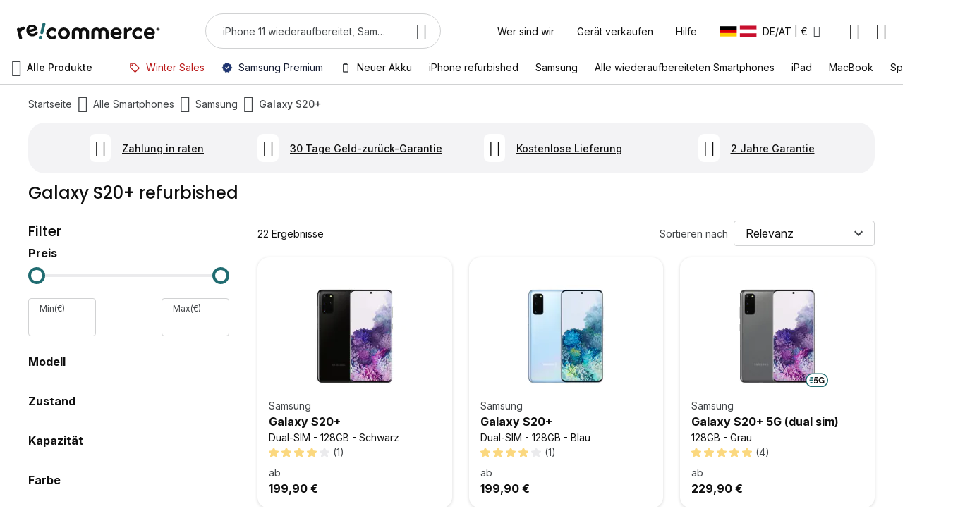

--- FILE ---
content_type: text/html; charset=utf-8
request_url: https://www.recommerce.com/de/alle-smartphones/samsung/galaxy-s20-1
body_size: 58172
content:
<!DOCTYPE html><html lang="de"><head prefix="og: http://ogp.me/ns# fb: http://ogp.me/ns/fb# product: http://ogp.me/ns/product#"> <meta charset="utf-8">
<meta name="title" content="Galaxy S20+ - Samsung - Alle Smartphones">
<meta name="description" content="Recommerce bietet ein breites Sortiment, Apple und Samsung, an wiederaufbereiteten, getesteten, gereinigten und wiederhergestellten Smartphones mit einer Garantie von 12 Monaten an. Gratis Heimlieferung.">
<meta name="keywords" content="iphone 6S, iphone 5S, iphone 7, iphone wiederaufbereitet, iphone, samsung galaxy s6, iphone 5C, iphone 5, iphone 6, iphone 5C aufbereitet, iphone 5S wiederaufbereitet, galaxy S5, wiederaufbereitetes Mobiltelefon, iphone 6 kostengünstig, iphone günstig kaufen, Smartphone, Occasion, Occasion Smartphone, Handy, gebrauchte handys, iphone gebraucht, refurbished, refurbished iphone, handy refurbished, iphone toppreise, samsung toppreise, handy ohne vertrag, samsung gebraucht, refurbished samsung, gebrauchte handys kaufen, iphone 6 gebraucht, iphone 6s gebraucht, iphone 7 gebraucht, iphone 8 gebraucht, samsung s6 gebraucht, samsung s7 gebraucht">
<meta name="robots" content="INDEX,FOLLOW">
<meta name="viewport" content="width=device-width, initial-scale=1, user-scalable=0">
<meta name="turbolinks-cache-control" content="no-preview">
<title>Galaxy S20+ - Samsung - Alle Smartphones</title>
       <style type="text/css" data-type="criticalCss">#notice-cookie-block:not([style]){display:none}.breeze-gallery{display:flex;flex-direction:column}.breeze-gallery .prev,.breeze-gallery .next{position:absolute;display:flex;align-items:center;justify-content:center;opacity:0;left:0;top:50%;width:40px;height:80px;margin-top:-40px;z-index:11}.breeze-gallery .next svg,.breeze-gallery .prev svg{width:24px;height:24px;vertical-align:top}.breeze-gallery .close{display:none;position:absolute}.breeze-gallery .next{left:auto;right:0}.breeze-gallery .controls{visibility:hidden;position:absolute}.breeze-gallery img{vertical-align:top;height:auto;max-height:none}.breeze-gallery .stage{display:flex;justify-content:center;align-items:center;position:relative}.breeze-gallery .stage>div:first-child,.breeze-gallery .stage .main-image-wrapper,.breeze-gallery .stage .main-image-wrapper>picture{position:relative;cursor:pointer;display:flex;width:100%;justify-content:center;align-items:flex-start}.breeze-gallery .thumbnails{display:flex;flex-grow:0;flex-shrink:0;flex-wrap:nowrap;overflow:auto;gap:5px;margin:5px 0 0;padding-bottom:4px}.breeze-gallery .thumbnails .item{position:relative;flex-shrink:0;margin:0 5px 5px 0}.breeze-gallery.expanded:not(.opened) .stage,.breeze-gallery.expanded:not(.opened) .thumbnails{display:none}.breeze-gallery .images{--gallery-columns-count:2;--gallery-columns-gap:10px;display:flex;position:relative;gap:var(--gallery-columns-gap);overflow:auto;scroll-snap-type:x mandatory;scroll-snap-stop:always}.breeze-gallery .images .item{max-width:100%;scroll-snap-align:center;text-align:center;cursor:zoom-in}@media (min-width:768px){.breeze-gallery.vertical{flex-direction:row}.breeze-gallery.vertical .thumbnails{flex-direction:column;order:-1;max-height:550px;margin:0 5px 0 0}.breeze-gallery .images{overflow:visible;flex-wrap:wrap}.breeze-gallery .images .item{width:calc((100% - (var(--gallery-columns-gap)*var(--gallery-columns-count) - var(--gallery-columns-gap)))/var(--gallery-columns-count))}}html,body,div,span,applet,object,iframe,h1,h2,h3,h4,h5,h6,p,blockquote,pre,a,abbr,acronym,address,big,cite,code,del,dfn,em,img,ins,kbd,q,s,samp,small,strike,strong,sub,sup,tt,var,b,u,i,center,dl,dt,dd,ol,ul,li,fieldset,form,label,legend,table,caption,tbody,tfoot,thead,tr,th,td,article,aside,canvas,details,embed,figure,figcaption,main,footer,header,menu,nav,output,ruby,section,summary,time,mark,audio,video{border:0;font-size:100%;font:inherit;margin:0;padding:0;vertical-align:baseline}article,aside,details,figcaption,figure,main,footer,header,menu,nav,section{display:block}body{line-height:1}ol,ul{list-style:none}blockquote,q{quotes:none}blockquote:before,blockquote:after,q:before,q:after{content:'';content:none}table{border-collapse:collapse;border-spacing:0}html{box-sizing:border-box}*,*:before,*:after{box-sizing:inherit}html{font-size:62.5%;scroll-behavior:smooth;scroll-padding-top:var(--sticky-height);overflow:visible !important}body{font-family:var(--font-family-text);font-size:var(--font-size-text3);line-height:var(--line-height-text3);font-weight:var(--font-weight-text);color:var(--color-text);-webkit-font-smoothing:antialiased;-moz-osx-font-smoothing:grayscale;overflow-x:hidden}a{color:var(--color-link);text-decoration:var(--text-decoration-link);cursor:pointer;--color-link:var(--color-primary5);--color-link-hover:var(--color-primary4);--color-link-active:var(--color-primary6);--text-decoration-link:underline;--text-decoration-link-hover:underline}@media (hover:hover){a:hover{color:var(--color-link-hover);text-decoration:var(--text-decoration-link-hover)}}a:focus-visible{outline:4px solid var(--outline-focus) !important;outline-offset:1px}a:active{color:var(--color-link-active);text-decoration:var(--text-decoration-link-hover)}a>span:only-child{color:inherit;transition:none}button{font-family:inherit;font-size:inherit;font-weight:inherit;line-height:inherit}picture,[data-content-type=html]{display:contents}img{max-width:100%;max-height:100%;font-size:0}*{outline:none;font-feature-settings:'lnum' 1 !important}*:disabled{cursor:not-allowed}*,*:before,*:after{transition:border-color .3s,background-color .3s,color .3s,box-shadow .3s}input::-webkit-outer-spin-button,input::-webkit-inner-spin-button{-webkit-appearance:none;margin:0}input[type=number]{-moz-appearance:textfield}input::-webkit-credentials-auto-fill-button{margin:0;width:0;background-color:transparent}@media (max-width:320px){body{width:320px}}#cookie-status{display:none}@keyframes skeleton{50%{background:var(--color-neutral1)}100%{background:var(--color-neutral2)}}@keyframes skeleton-border{50%{border-color:var(--color-neutral1)}100%{border-color:var(--color-neutral2)}}@keyframes skeleton-light{50%{background:var(--color-neutral0)}100%{background:var(--color-neutral1)}}@keyframes skeleton-dark{50%{background:var(--color-neutral2)}100%{background:var(--color-neutral3)}}:root{--container-padding:20px;--container-max-width:1200px;--header-height:56px;--logo-width:135px;--search-input-height:40px;--font-family-title:'Poppins',sans-serif;--font-size-title5:1.6rem;--line-height-title5:150%;--font-weight-title:500;--font-family-text:'Inter',sans-serif;--font-size-text1:1.8rem;--font-size-text2:1.6rem;--font-size-text3:1.4rem;--font-size-text4:1.2rem;--line-height-text1:150%;--line-height-text2:150%;--line-height-text3:150%;--line-height-text4:150%;--line-height-text-medium1:150%;--line-height-text-medium2:150%;--line-height-text-medium3:150%;--line-height-text-medium4:150%;--line-height-text-bold1:150%;--line-height-text-bold2:150%;--line-height-text-bold3:150%;--line-height-text-bold4:20px;--font-weight-text:normal;--font-weight-text-medium:500;--font-weight-text-bold:bold;--font-family-label:'Poppins',sans-serif;--font-size-label1:1.6rem;--font-size-label2:1.4rem;--font-size-label3:1.2rem;--line-height-label1:150%;--line-height-label2:150%;--line-height-label3:150%;--font-weight-label:600;--color-white:#fff;--color-neutral0:#fafafb;--color-neutral1:#f3f3f5;--color-neutral2:#ebebed;--color-neutral3:#d1d2d3;--color-neutral5:#434649;--color-neutral6:#323539;--color-primary2:#e4f1e0;--color-primary5:#206c71;--color-text:#101010;--color-text-variant:#434649;--color-accent:#fbd87f;--border-radius-button:48px}@media (min-width:800px){:root{--container-padding:24px}}@media (min-width:1248px){:root{--header-height:72px;--search-input-height:48px}}@media (min-width:800px){:root{--font-size-title5-medium:1.6rem}}@media (min-width:1248px){:root{--font-size-title5-large:1.6rem}}@media (min-width:800px){body.page-layout-checkout{--header-height:70px}}@media (max-width:799px){._not-small,._only-medium,._only-large{display:none !important}}@media (min-width:800px) and (max-width:1247px){._not-medium,._only-small,._only-large{display:none !important}}@media (min-width:1248px){._not-large,._only-small,._only-medium{display:none !important}}._container{padding-left:max(var(--container-padding),calc((100% - var(--container-max-width))/2*var(--container-is-max-width,1))) !important;padding-right:max(var(--container-padding),calc((100% - var(--container-max-width))/2*var(--container-is-max-width,1))) !important}.page-wrapper{display:flex;flex-direction:column;height:100vh}.page-main{flex-grow:1;position:relative;overflow:hidden}.top-container{position:relative}.top-container:before{content:"";position:absolute;top:0;left:0;width:100%;height:100%;animation:skeleton 1s ease-in-out .3s infinite;background:var(--color-neutral2);z-index:1}.loading-mask[data-role=main-css-loader]{position:absolute;top:0;left:0;width:100%;height:100%;z-index:999999;display:flex;justify-content:center;align-items:center;background:var(--color-white)}.loading-mask[data-role=main-css-loader] .loader svg{max-width:64px}.loading-mask[data-role=main-css-loader] .skeleton-wrapper{flex-grow:1;height:100%;min-width:0}.loading-mask[data-role=main-css-loader] .skeleton{animation:skeleton 1s ease-in-out .3s infinite;background:var(--color-neutral2)}.loading-mask[data-role=main-css-loader] .skeleton-border{animation:skeleton-border 1s ease-in-out .3s infinite;border:1px solid var(--color-neutral2)}.loading-mask[data-role=main-css-loader] .skeleton-light{animation:skeleton-light 1s ease-in-out .3s infinite;background:var(--color-neutral1)}.loading-mask[data-role=main-css-loader] .skeleton-dark{animation:skeleton-dark 1s ease-in-out .3s infinite;background:var(--color-neutral3)}.page-header{background:var(--color-white)}.page-header .header{display:flex;align-items:center;background:var(--color-white);padding-right:16px}.page-header .logo{display:block;margin-right:auto}.page-header .logo img,.page-header .logo svg{display:block;transform:none !important}.page-header .top-links{margin-left:16px}.page-header .action.showaccount{color:inherit;text-decoration:none;display:inline-block;font-size:0;line-height:1;vertical-align:middle}.page-header .action.showaccount:before{display:inline-block;vertical-align:middle;flex-shrink:0;content:"";width:24px;height:24px;animation:skeleton 1s ease-in-out .3s infinite;background:var(--color-neutral2)}.page-header .action.showaccount:not(.logged) .account-badge,.page-header .action.showaccount.logged:before{display:none}@media (max-width:1247px){.page-header{border-bottom:1px solid var(--color-neutral3)}.page-header .nav-toggle{padding:0;border:none;background:0 0;box-shadow:none;color:inherit;text-align:left;display:inline-block;font-size:0;line-height:1;vertical-align:middle;width:56px;height:var(--header-height);display:flex;justify-content:center;align-items:center;cursor:pointer}.page-header .nav-toggle:before{display:inline-block;vertical-align:middle;flex-shrink:0;content:"";width:24px;height:24px;animation:skeleton 1s ease-in-out .3s infinite;background:var(--color-neutral2)}.page-header .logo{max-width:var(--logo-width)}.page-header .header .switcher-store{display:none}body.has-search-toolbar .page-header .header{flex-wrap:wrap}}@media (min-width:1248px){.page-header{position:relative;z-index:20}.page-header .header{position:relative;min-height:var(--header-height);padding:16px 24px 0;z-index:20}.page-header .nav-toggle{display:none}.page-header .header-links{display:flex}.page-header .header-links a{display:block;--color-link:var(--color-text);--color-link-hover:var(--color-text);--color-link-active:var(--color-neutral6);--text-decoration-link:none;padding:8px 16px;white-space:nowrap}.page-header .header-links a:active{background:var(--color-neutral1)}.page-header .top-links{margin-left:24px}.page-header .switcher-store{border-right:1px solid var(--color-neutral3)}}body.page-layout-checkout .page-header .header{height:var(--header-height);padding:0 20px}body.page-layout-checkout .page-header .nav-toggle{display:none}body.page-layout-checkout .page-header .header-title{display:flex;align-items:center;font-family:var(--font-family-text);font-size:var(--font-size-text3);line-height:var(--line-height-text-medium3);font-weight:var(--font-weight-text-medium)}body.page-layout-checkout .page-header .header-title:before{display:inline-block;vertical-align:middle;flex-shrink:0;content:"";width:16px;height:16px;animation:skeleton 1s ease-in-out .3s infinite;background:var(--color-neutral2);margin-right:4px}@media (min-width:800px){body.page-layout-checkout .page-header{border-bottom:1px solid var(--color-neutral3)}body.page-layout-checkout .page-header .header-title{font-family:var(--font-family-text);font-size:var(--font-size-text2);line-height:var(--line-height-text-medium2);font-weight:var(--font-weight-text-medium)}body.page-layout-checkout .page-header .header-title:before{font-size:24px}}.nav li>a{color:inherit;text-decoration:none}.nav li>a img{margin-right:8px;max-width:16px;max-height:16px}.nav li.active>a{color:var(--color-primary5)}@media (max-width:1247px){.nav-products-toggle,.nav-main-container,.see-all{display:none}.nav-side-container{position:fixed;top:0;left:0;width:100%;height:100%;left:-120%;overflow:hidden}}@media (min-width:1248px){.navigation{display:flex;height:48px;background:var(--color-white);border-bottom:1px solid var(--color-neutral3)}.nav-header,.nav-back,.nav-switcher{display:none}.nav-products-toggle{padding:0;border:none;background:0 0;box-shadow:none;color:inherit;text-align:left;flex-shrink:0;position:relative;padding:12px 16px;display:flex;align-items:center;cursor:pointer;margin-right:24px;z-index:15}.nav-products-toggle span{display:flex;align-items:center;font-family:var(--font-family-text);font-size:var(--font-size-text3);line-height:var(--line-height-text-medium3);font-weight:var(--font-weight-text-medium)}.nav-products-toggle span:before{display:inline-block;vertical-align:middle;flex-shrink:0;content:"";width:24px;height:24px;animation:skeleton 1s ease-in-out .3s infinite;background:var(--color-neutral2);margin-right:8px}.nav-main-container{flex-grow:1;display:flex}.nav-main-inner{height:100%;display:flex}.nav-side-container{position:fixed;top:0;left:0;width:100%;height:100%;width:300px;transform:translateX(-120%)}.nav-main .nav-container{flex-shrink:0}.nav-main .nav{height:100%;display:flex}.nav-main .nav li.level0{flex-shrink:0;height:100%}.nav-main .nav li.level0.hidden{display:none}.nav-main .nav li.level0>a{position:relative;height:100%;display:flex;align-items:center;text-align:center;padding:0 12px}.nav-main .nav li.level0>a:before{content:"";position:absolute;bottom:-1px;left:0;width:100%;height:0;background:var(--color-primary5);transition:height .2s}.nav-main .nav li.level0>a:hover:before{height:2px}.nav-main .nav li.level0>a:active{color:var(--color-primary5);background:var(--color-neutral1)}.nav-main .nav li.level0>.submenu{display:none}}.dropdown .action.toggle{display:flex;justify-content:center;align-items:center;white-space:nowrap;cursor:pointer}.dropdown .action.toggle:after{display:inline-block;vertical-align:middle;flex-shrink:0;content:"";width:16px;height:16px;animation:skeleton 1s ease-in-out .3s infinite;background:var(--color-neutral2);margin-left:8px}.dropdown:not(.active) .options{display:none}.switcher-store .dropdown .action.toggle{padding:8px 16px}.switcher-store .store-label{flex-shrink:0;display:flex;align-items:center}.switcher-store .store-label>*{flex-shrink:0}.switcher-store .store-label img{display:block;margin-right:8px}.block-search .form{display:flex;flex-direction:column;justify-content:center}.block-search .form .field{position:relative}.block-search .form .control{border-radius:var(--border-radius-button);border:1px solid var(--color-neutral3);padding-right:56px;background:var(--color-white);display:flex;align-items:center;overflow:hidden}.block-search .form .label{display:none}.block-search .form .input-text{padding:0;border:none;background:0 0;flex-grow:1;min-width:0;height:var(--search-input-height);padding-left:24px;font-family:var(--font-family-text);font-size:var(--font-size-text3);line-height:var(--line-height-text3);font-weight:var(--font-weight-text);color:var(--color-text-variant)}.block-search .form .input-text::placeholder,.block-search .form .input-text:placeholder-shown{color:var(--color-text-variant);text-overflow:ellipsis}.block-search .form .input-text:not(.filled)~.action.clear{display:none}.block-search .form .actions{position:absolute;top:50%;right:0;height:100%;transform:translateY(-50%)}.block-search .form .actions .loading-mask{display:none}.block-search .form .action.search{padding:0;border:none;background:0 0;box-shadow:none;color:inherit;text-align:left;display:inline-block;font-size:0;line-height:1;vertical-align:middle;width:56px;height:100%;border-radius:0 24px 24px 0;display:flex;justify-content:center;align-items:center;cursor:pointer}.block-search .form .action.search:before{display:inline-block;vertical-align:middle;flex-shrink:0;content:"";width:24px;height:24px;animation:skeleton 1s ease-in-out .3s infinite;background:var(--color-neutral2)}html:not(.search-open) .block-search .form .action.close{display:none}@media (max-width:1247px){.block-search .block-title{display:inline-block;font-size:0;line-height:1;vertical-align:middle}.block-search .block-title:before{display:inline-block;vertical-align:middle;flex-shrink:0;content:"";width:24px;height:24px;animation:skeleton 1s ease-in-out .3s infinite;background:var(--color-neutral2)}.block-search .form{padding:0 16px 12px}html:not(.search-open) body:not(.has-search-toolbar) .block-search .block-content{display:none}body.has-search-toolbar .block-search{order:2;flex-grow:1;width:100%}body.has-search-toolbar .block-search .block-title{display:none}html:not(.search-open) body.has-search-toolbar .block-search{margin-right:-16px}}@media (min-width:1248px){.block-search{flex-grow:1;margin:0 64px}.block-search .block-title{display:none}}.search-autocomplete{display:none}.minicart-wrapper{margin-left:16px}.minicart-wrapper .action.showcart{position:relative;color:inherit;text-decoration:none;display:inline-block;font-size:0;line-height:1;vertical-align:middle}.minicart-wrapper .action.showcart:before{display:inline-block;vertical-align:middle;flex-shrink:0;content:"";width:24px;height:24px;animation:skeleton 1s ease-in-out .3s infinite;background:var(--color-neutral2)}.minicart-wrapper .action.showcart .counter.qty{position:absolute;top:-4px;right:-8px;width:16px;height:16px;display:flex;justify-content:center;align-items:center;background:var(--color-accent);border-radius:100%;text-align:center;font-family:var(--font-family-label);font-size:var(--font-size-label3);line-height:var(--line-height-label3);font-weight:var(--font-weight-label);text-transform:uppercase}.minicart-wrapper .action.showcart .counter.qty.empty{display:none}.minicart-wrapper .action.showcart .counter-label{display:none}@media (max-width:1247px){.minicart-wrapper .block-minicart{display:none !important}}@media (min-width:1248px){.minicart-wrapper{margin-left:24px}}.page-footer{display:none}.breadcrumbs{min-height:54px;padding-left:max(var(--container-padding),calc((100% - var(--container-max-width))/2*var(--container-is-max-width,1))) !important;padding-right:max(var(--container-padding),calc((100% - var(--container-max-width))/2*var(--container-is-max-width,1))) !important}.breadcrumbs .items{padding:15px 0;display:flex;align-items:center}.breadcrumbs a{display:flex;align-items:center}@media (max-width:799px){.breadcrumbs .item:not(:nth-last-child(2)){display:none}.breadcrumbs .item:nth-last-child(2){position:relative}.breadcrumbs .item:nth-last-child(2):before{display:inline-block;vertical-align:middle;flex-shrink:0;content:"";width:24px;height:24px;animation:skeleton 1s ease-in-out .3s infinite;background:var(--color-neutral2)}.breadcrumbs .item:nth-last-child(2) a{position:absolute;top:50%;left:0;transform:translateY(-50%);width:max-content;padding:2px 0 2px 32px;color:var(--color-text-variant);text-decoration:none}}@media (min-width:800px){.breadcrumbs .items>*:not(:first-child){margin-left:8px}.breadcrumbs .item:not(:first-child){display:flex;align-items:center}.breadcrumbs .item:not(:first-child):before{display:inline-block;vertical-align:middle;flex-shrink:0;content:"";width:24px;height:24px;animation:skeleton 1s ease-in-out .3s infinite;background:var(--color-neutral2);margin-right:8px}.breadcrumbs a{--color-link:var(--color-text-variant);--text-decoration-link:none}.breadcrumbs strong{font-family:var(--font-family-text);font-size:var(--font-size-text3);line-height:var(--line-height-text-medium3);font-weight:var(--font-weight-text-medium);color:var(--color-text-variant)}}.banner-wrapper:not(.swiper-initialized){animation:skeleton 1s ease-in-out .3s infinite;background:var(--color-neutral2)}.banner-wrapper:not(.swiper-initialized)>*{display:none !important}.banner-wrapper:not(.swiper-initialized){height:400px}.pop-in-container{display:none}.header-banner-container{overflow:hidden}@media (max-width:799px){.header-banner-container{height:50px}.header-banner-container:not(.swiper-initialized){animation:skeleton 1s ease-in-out .3s infinite;background:var(--color-neutral2)}.header-banner-container:not(.swiper-initialized)>*{display:none !important}.header-banner-container:not(.swiper-initialized){height:50px}}@media (min-width:800px){.header-banner-container{height:45px}.header-banner-container:not(.swiper-initialized){animation:skeleton 1s ease-in-out .3s infinite;background:var(--color-neutral2)}.header-banner-container:not(.swiper-initialized)>*{display:none !important}.header-banner-container:not(.swiper-initialized){height:45px}}.account-badge{width:24px;height:24px;display:flex;justify-content:center;align-items:center;border-radius:100%;background:var(--color-primary2);font-family:var(--font-family-title);font-size:var(--font-size-title5);line-height:var(--line-height-title5);font-weight:var(--font-weight-title);color:var(--color-text-variant)}.modals-wrapper{display:none}</style> 




<link rel="preload" fetchpriority="high" as="image" href="https://d10cggh4v5dmy2.cloudfront.net/media/catalog/product/cache/7e39cf7f749da47fbb75361d97db1430/G/A/GALAXYS20__S20_5G_COSMICBLACK_ALL_6a62.jpg"/>
<link rel="preload" fetchpriority="high" as="image" href="https://d10cggh4v5dmy2.cloudfront.net/media/catalog/product/cache/7e39cf7f749da47fbb75361d97db1430/G/A/GALAXYS20__S20_5G_CLOUDBLUE_ALL_c1f9.jpg"/>
<link rel="icon" type="image/x-icon" href="https://d397r3f0pbcred.cloudfront.net/static/version0.0.0.311/frontend/Recommerce/default/de_DE/Magento_Theme/favicon.ico">
<link rel="shortcut icon" type="image/x-icon" href="https://d397r3f0pbcred.cloudfront.net/static/version0.0.0.311/frontend/Recommerce/default/de_DE/Magento_Theme/favicon.ico">


<link rel="canonical" href="https://www.recommerce.com/de/alle-smartphones/samsung/galaxy-s20-1">
     <!-- Google Tag Manager -->   <link rel="alternate" hreflang="de-de" href="https://www.recommerce.com/de/alle-smartphones/samsung/galaxy-s20-1"> <link rel="alternate" hreflang="fr-fr" href="https://www.recommerce.com/fr/les-telephones-reconditionnes/samsung/galaxy-s20-1"> <link rel="alternate" hreflang="de-ch" href="https://www.recommerce.com/ch_de/alle-smartphones/samsung/galaxy-s20-1"> <link rel="alternate" hreflang="fr-ch" href="https://www.recommerce.com/ch_fr/les-telephones-reconditionnes/samsung/galaxy-s20-1"> <link rel="alternate" hreflang="fr-be" href="https://www.recommerce.com/be_fr/les-telephones-reconditionnes/samsung/galaxy-s20-1"> <link rel="alternate" hreflang="nl-be" href="https://www.recommerce.com/be_nl/de-refurbished-smartphones/samsung/galaxy-s20-1">    <meta property="fb:app_id" content="1097485737102192"><meta property="og:site_name" content="Online Shop für wiederaufbereitete Smartphones | Recommerce"><meta property="og:type" content="product"><meta property="og:title" content="Galaxy S20+"><meta property="og:image" content="/media/catalog/category/galaxy-s20-plus.png"><meta property="og:description" content=""><meta property="og:url" content="https://www.recommerce.com/de/alle-smartphones/samsung/galaxy-s20-1">
<link rel="stylesheet" media="print" onload="this.onload=null;this.media='screen and (max-width: 799px)'" href="https://d397r3f0pbcred.cloudfront.net/static/version0.0.0.311/frontend/Recommerce/default/de_DE/css/styles.min.css">
<link rel="stylesheet" media="print" onload="this.onload=null;this.media='screen and (min-width: 800px) and (max-width: 1247px)'" href="https://d397r3f0pbcred.cloudfront.net/static/version0.0.0.311/frontend/Recommerce/default/de_DE/css/styles-m.min.css">
<link rel="stylesheet" media="print" onload="this.onload=null;this.media='screen and (min-width: 1248px)'" href="https://d397r3f0pbcred.cloudfront.net/static/version0.0.0.311/frontend/Recommerce/default/de_DE/css/styles-l.min.css">
<link rel="stylesheet" media="print" onload="this.onload=null;this.media='all'" href="https://d397r3f0pbcred.cloudfront.net/static/version0.0.0.311/_cache/merged/c4cce2b33f6ebadc2853a00eaeb6eb7e.min.css">
<link rel="stylesheet" media="print" onload="this.onload=null;this.media='all'" href="https://fonts.googleapis.com/css2?family=DM+Serif+Text&amp;family=Inter:ital,opsz,wght@0,14..32,100..900;1,14..32,100..900&amp;family=Poppins:wght@500;600&amp;display=swap">


<script data-defer-js-ignore>
    document.documentElement.classList.add('js');</script>
<script defer src="https://d397r3f0pbcred.cloudfront.net/static/version0.0.0.311/frontend/Recommerce/default/de_DE/Swissup_Breeze/bundles/21/knockout.min.js"></script>
<script defer src="https://d397r3f0pbcred.cloudfront.net/static/version0.0.0.311/frontend/Recommerce/default/de_DE/Swissup_Breeze/bundles/21/core.min.js"></script>
<script defer src="https://d397r3f0pbcred.cloudfront.net/static/version0.0.0.311/frontend/Recommerce/default/de_DE/Swissup_Breeze/bundles/21/core1.min.js"></script>
<script defer src="https://d397r3f0pbcred.cloudfront.net/static/version0.0.0.311/frontend/Recommerce/default/de_DE/Swissup_Breeze/bundles/21/core2.min.js"></script>
<script defer src="https://d397r3f0pbcred.cloudfront.net/static/version0.0.0.311/frontend/Recommerce/default/de_DE/Swissup_Breeze/bundles/21/default.min.js"></script>
<script defer src="https://d397r3f0pbcred.cloudfront.net/static/version0.0.0.311/frontend/Recommerce/default/de_DE/Swissup_Breeze/bundles/21/default1.min.js"></script>
<script defer src="https://d397r3f0pbcred.cloudfront.net/static/version0.0.0.311/frontend/Recommerce/default/de_DE/Swissup_Breeze/bundles/21/cms.min.js"></script>
<script defer src="https://d397r3f0pbcred.cloudfront.net/static/version0.0.0.311/frontend/Recommerce/default/de_DE/Swissup_Breeze/bundles/21/gtm.min.js"></script>
<script type="breeze/dynamic-js">{"map":{"focus-trap":"Swissup_Breeze/js/lib/focus-trap-7.3.1.min.js","mage/calendar":"Swissup_Breeze/js/components/calendar","breeze-lite-youtube":"Swissup_Breeze/js/lib/lite-yt-embed","lineClamp":"Swissup_Breeze/js/components/line-clamp","Magento_Checkout/js/proceed-to-checkout":"Swissup_Breeze/js/components/proceed-to-checkout","productListToolbarForm":"Swissup_Breeze/js/components/product-list-toolbar-form","Swissup_Breeze/js/recent-products":"Swissup_Breeze/js/components/recent-products","Magento_PageBuilder/js/content-type/slider/appearance/default/widget":"Swissup_Breeze/js/components/pagebuilder/slider","pagebuilderSlider":"Swissup_Breeze/js/components/pagebuilder/slider","Magento_PageBuilder/js/content-type/products/appearance/carousel/widget":"Swissup_Breeze/js/components/pagebuilder/carousel","pagebuilderCarousel":"Swissup_Breeze/js/components/pagebuilder/carousel","Magento_PageBuilder/js/content-type/tabs/appearance/default/widget":"Swissup_Breeze/js/components/pagebuilder/tabs","Magento_PageBuilder/js/content-type/map/appearance/default/widget":"Swissup_Breeze/js/components/pagebuilder/map","pagebuilderMap":"Swissup_Breeze/js/components/pagebuilder/map","parallax":"Swissup_Breeze/js/components/pagebuilder/parallax","video-background":"Swissup_Breeze/js/components/pagebuilder/video-background","Recommerce_Netreviews/js/view/list":"Recommerce_Netreviews/js/view/list","Magento_Catalog/js/product/view/provider":"product*0","priceOptions":"product*0","breadcrumbs":"product*0","mage/gallery/gallery":"product*0","reviews":"product*0","Magento_Review/js/view/review":"product*0","Magento_Review/js/validate-review":"product*0","Magento_Review/js/process-reviews":"product*0","upsellProducts":"product*0","relatedProducts":"product*0","validate-item-quantity":"product*0","product-configure":"Swissup_Breeze/js/components/product-configure","downloadable":"Swissup_Breeze/js/components/downloadable","Magento_Theme/js/view/static-messages":"product*0","breadcrumbsMixin":"product*0","Magento_Catalog/js/product/view/header/addtocart":"product*0","Magento_Catalog/js/product/view/gallery":"product*0","Magento_Catalog/js/product/view/refurb/switcher":"product*0","Magento_Catalog/js/product/view/modal-grade":"product*0","Magento_Catalog/js/product/view/add-to-cart":"product*0","Magento_Catalog/js/product/view/options-popin":"product*0","catalogAddToCartMixin":"product*0","Walkwizus_OutOfStockNotify/js/form":"product*0","Walkwizus_OutOfStockNotify/js/combination":"product*0","Alma_MonthlyPayments/js/view/catalog/badge":"product*0","Magento_Catalog/js/product/view/related-ajax":"Magento_Catalog/js/product/view/related-ajax","bundle":"product-bundle*0","slide":"product-bundle*0","configurable":"Swissup_Breeze/js/components/configurable","Magento_Swatches/js/swatch-renderer":"Swissup_Breeze/js/components/swatch-renderer","configurable-configure":"Swissup_Breeze/js/components/configurable-configure","validate-customer-password":"customer*0","validate-emails":"customer*0","password-not-equal-to-user-name":"customer*0","address":"customer*0","changeEmailPassword":"customer*0","regionUpdater":"customer*0","directoryRegionUpdater":"customer*0","addressValidation":"customer*0","Magento_LoginAsCustomerAssistance/js/opt-in":"customer*0","Magento_Sales/js/view/last-ordered-items":"customer*0","Magento_Customer/js/logout-redirect":"customer*0","ordersReturns":"customer*0","Magento_Customer/js/show-password":"Magento_Customer/js/show-password","zxcvbn":"customer*0","passwordStrengthIndicator":"customer*0","changeEmailPasswordMixin":"customer*0","addressMixin":"customer*0","addressValidationMixin":"customer*0","postcodeValidation":"customer*0","postcodeExcluded":"customer*0","intlTelInput":"customer*0","internationalTelephoneInput":"customer*0","recommerceValidateAddress":"customer*0","recommerceAutocompleteAddress":"customer*0","shoppingCart":"checkout*0","Magento_Checkout/js/checkout-data":"checkout*0","Magento_Checkout/js/model/new-customer-address":"checkout*0","Magento_Checkout/js/model/quote":"checkout*0","Swissup_Breeze/js/components/cart/estimation-services":"checkout*0","discountCode":"checkout*0","Swissup_Breeze/js/components/estimate-shipping":"checkout*0","Magento_Checkout/js/view/cart/totals":"checkout*0","Magento_Tax/js/view/checkout/summary/subtotal":"checkout*0","Magento_SalesRule/js/view/cart/totals/discount":"checkout*0","paypalCheckout":"Swissup_Breeze/js/components/paypal-checkout","Magento_Paypal/js/in-context/paypal-sdk":"Magento_Paypal/js/in-context/paypal-sdk","Magento_Paypal/js/in-context/express-checkout-smart-buttons":"Magento_Paypal/js/in-context/express-checkout-smart-buttons","Magento_Paypal/js/in-context/express-checkout-wrapper":"Magento_Paypal/js/in-context/express-checkout-wrapper","Magento_Paypal/js/in-context/product-express-checkout":"Magento_Paypal/js/in-context/product-express-checkout","Magento_Paypal/js/in-context/button":"Magento_Paypal/js/in-context/button","Magento_Paypal/js/view/amountProviders/product":"Magento_Paypal/js/view/amountProviders/product","Magento_Paypal/js/view/amountProviders/product-grouped":"Magento_Paypal/js/view/amountProviders/product-grouped","Magento_Paypal/js/view/paylater":"Swissup_Breeze/js/components/paypal-paylater","deletableItem":"mage/deletable-item","fieldsetControls":"mage/fieldset-controls","fieldsetResetControl":"mage/fieldset-controls","itemTable":"mage/item-table","Magento_Theme/js/row-builder":"Swissup_Breeze/js/components/row-builder","rowBuilder":"Swissup_Breeze/js/components/row-builder","Magento_Ui/js/model/messages":"Swissup_Breeze/js/components/messages-model","Recommerce_Questionnaire/js/model/questionnaire":"questionnaire*0","Recommerce_Questionnaire/js/view/form":"questionnaire*0"},"rules":{"Swissup_Breeze/js/lib/focus-trap-7.3.1.min.js":{"import":["Swissup_Breeze/js/lib/tabbable-6.1.1.min.js"]},"Swissup_Breeze/js/lib/lite-yt-embed":{"load":{"onReveal":["lite-youtube"]}},"Swissup_Breeze/js/components/line-clamp":{"load":{"onReveal":["[data-mage-init*=\"lineClamp\"]"]}},"Swissup_Breeze/js/components/proceed-to-checkout":{"load":{"onReveal":["[data-mage-init*=\"Magento_Checkout/js/proceed-to-checkout\"]"]}},"Swissup_Breeze/js/components/product-list-toolbar-form":{"load":{"onReveal":["[data-mage-init*=\"productListToolbarForm\"]"]}},"Swissup_Breeze/js/components/recent-products":{"load":{"onReveal":[".widget-recent","div:has(>.hide.show-on-ready .widget-recent)"]}},"Swissup_Breeze/js/components/pagebuilder/slider":{"load":{"onReveal":["[data-content-type=\"slider\"]"]}},"Swissup_Breeze/js/components/pagebuilder/carousel":{"import":["pagebuilderSlider"],"load":{"onReveal":["[data-content-type=\"products\"][data-appearance=\"carousel\"]"]}},"Swissup_Breeze/js/components/pagebuilder/tabs":{"load":{"onReveal":["[data-content-type=\"tabs\"]"]}},"Swissup_Breeze/js/components/pagebuilder/map":{"load":{"onReveal":["[data-content-type=\"map\"]"]}},"Swissup_Breeze/js/components/pagebuilder/parallax":{"import":["Swissup_Breeze/js/lib/jarallax-2.1.3.min.js"],"load":{"onReveal":["[data-enable-parallax=\"1\"]"]}},"Swissup_Breeze/js/components/pagebuilder/video-background":{"import":["Swissup_Breeze/js/lib/jarallax-2.1.3.min.js","Swissup_Breeze/js/lib/jarallax-video-2.1.3.min.js"],"load":{"onReveal":["[data-background-type=\"video\"]"]}},"Recommerce_Netreviews/js/view/list":{"load":{"onReveal":["#netreviews"]}},"Swissup_Breeze/js/components/product-configure":{"load":{"onReveal":[".checkout-cart-configure"]}},"Swissup_Breeze/js/components/downloadable":{"import":["Magento_Downloadable/js/downloadable"],"load":{"onReveal":["[data-mage-init*=\"downloadable\"]"]}},"Magento_Catalog/js/product/view/related-ajax":{"load":{"onReveal":["#related-product-wrapper"]}},"Swissup_Breeze/js/components/configurable":{"load":{"onReveal":[".field.configurable"]}},"Swissup_Breeze/js/components/swatch-renderer":{"load":{"onReveal":["[class*=\"swatch-opt\"]"]}},"Swissup_Breeze/js/components/configurable-configure":{"load":{"onReveal":[".checkout-cart-configure .field.configurable",".checkout-cart-configure [class*=\"swatch-opt\"]"]}},"Magento_Paypal/js/in-context/express-checkout-smart-buttons":{"import":["Magento_Paypal/js/in-context/paypal-sdk"]},"Magento_Paypal/js/in-context/express-checkout-wrapper":{"import":["Magento_Paypal/js/in-context/express-checkout-smart-buttons"]},"Magento_Paypal/js/in-context/product-express-checkout":{"import":["Magento_Paypal/js/in-context/express-checkout-wrapper"],"load":{"onInteraction":true}},"Magento_Paypal/js/in-context/button":{"import":["Magento_Paypal/js/in-context/express-checkout-wrapper"],"load":{"onInteraction":true}},"Swissup_Breeze/js/components/paypal-paylater":{"import":["Magento_Paypal/js/in-context/paypal-sdk","Magento_Paypal/js/view/paylater"],"load":{"onInteraction":true}},"Swissup_Breeze/js/components/row-builder":{"import":["Magento_Theme/js/row-builder"]},"Swissup_Breeze/js/components/messages-model":{"import":["Magento_Ui/js/model/messages"]}}}</script>

<script type="module">required.map((pair) => require(pair[0], pair[1])); required = [];</script>
</head><body data-container="body" data-mage-init='{"loaderAjax": {}, "loader": { "icon": "https://d397r3f0pbcred.cloudfront.net/static/version0.0.0.311/frontend/Recommerce/default/de_DE/images/loader.json"}}' id="html-body" class="page-with-filter display-mode-products has-search-toolbar breeze-inactive breeze exhaustive-menu page-products categorypath-alle-smartphones-samsung-galaxy-s20-1 category-galaxy-s20-1 catalog-category-view page-layout-2columns-left">            <noscript><div class="message global noscript"><div class="content"><p><strong>JavaScript scheint in Ihrem Browser deaktiviert zu sein.</strong> <span> Um unsere Website in bester Weise zu erfahren, aktivieren Sie Javascript in Ihrem Browser.</span></p></div></div></noscript>        <!-- Google Tag Manager (noscript) --><noscript><iframe src="https://www.googletagmanager.com/ns.html?id=GTM-NV2JX5JT" height="0" width="0" style="display:none;visibility:hidden"></iframe></noscript><!-- End Google Tag Manager (noscript) --><div class="page-wrapper"><header class="page-header"><div class="header"> <button data-action="toggle-nav" class="action nav-toggle"><span>Navigation umschalten</span></button> <a id="logo-container" class="logo" href="https://www.recommerce.com/de/" title="Recommerce®" aria-label="store logo"> <img src="https://d397r3f0pbcred.cloudfront.net/static/version0.0.0.311/frontend/Recommerce/default/de_DE/images/logo.svg" title="Recommerce®" alt="Recommerce®" width="203" height="24"></a>   <div class="block block-search"><div class="block block-title"><strong>Search</strong></div><div class="block block-content"><form id="minisearch-form-top-search" class="form minisearch" action="https://www.recommerce.com/de/catalogsearch/result/" method="get"><div class="field search"><label class="label" for="search"><span>Search</span></label> <div class="control"><input type="text" name="q" value="" placeholder="iPhone 11 wiederaufbereitet, Samsung Galaxy S10..." class="input-text" maxlength="128" role="combobox" aria-haspopup="false" aria-autocomplete="both" aria-expanded="false" autocomplete="off" data-block="autocomplete-form" data-mage-init='{"quickSearch":{"formSelector":"#minisearch-form-top-search","url":"https:\/\/www.recommerce.com\/de\/search\/ajax\/suggest\/","destinationSelector":"#minisearch-autocomplete-top-search","templates":{"term":{"title":"Suchbegriffe","template":"Smile_ElasticsuiteCore\/autocomplete\/term"},"product":{"title":"Artikel","template":"Smile_ElasticsuiteCatalog\/autocomplete\/product"},"category":{"title":"Kategorien","template":"Smile_ElasticsuiteCatalog\/autocomplete\/category"},"product_attribute":{"title":"Attribute","template":"Smile_ElasticsuiteCatalog\/autocomplete\/product-attribute","titleRenderer":"Smile_ElasticsuiteCatalog\/js\/autocomplete\/product-attribute"},"search-result":{"title":"Suchergebnisse","template":"Recommerce_ElasticSuite\/autocomplete\/search-result"},"suggestion":{"title":"Vorschl\u00e4ge","template":"Recommerce_ElasticSuite\/autocomplete\/suggestion"},"cms_page":{"title":"CMS Seiten","template":"Smile_ElasticsuiteCms\/autocomplete\/cms"}},"priceFormat":{"pattern":"%s\u00a0\u20ac","precision":2,"requiredPrecision":2,"decimalSymbol":",","groupSymbol":".","groupLength":3,"integerRequired":false},"minSearchLength":"2"}}'><button type="button" class="action clear" data-role="clear">Zurücksetzen</button></div><div class="actions"><button type="submit" title="Search" class="action search"><span>Search</span></button></div><button type="button" class="action close" data-role="close">Schließen</button></div></form><div class="search-autocomplete"><div class="autocomplete-content"><div class="autocomplete-loader" data-mage-init='{ "js/lottie-init": { "renderer": "svg", "loop": true, "autoplay": true, "path": "https://d397r3f0pbcred.cloudfront.net/static/version0.0.0.311/frontend/Recommerce/default/de_DE/images/loader.json" } }'></div><div data-role="autocomplete-placeholder"><div class="autocomplete-placeholder"> <div class="autocomplete-link popular-terms"> <div class="autocomplete-link-title">Beliebte Suchanfragen</div><ul> <li> <a href="https://www.recommerce.com/de/catalogsearch/result/?q=iPhone" title="iPhone">iPhone</a></li>  <li> <a href="https://www.recommerce.com/de/catalogsearch/result/?q=ipad" title="ipad">ipad</a></li>  <li> <a href="https://www.recommerce.com/de/catalogsearch/result/?q=Samsung" title="Samsung">Samsung</a></li>  <li> <a href="https://www.recommerce.com/de/catalogsearch/result/?q=iphone+12" title="iphone 12">iphone 12</a></li>  <li> <a href="https://www.recommerce.com/de/catalogsearch/result/?q=iPhone+13" title="iPhone 13">iPhone 13</a></li> </ul></div>  <div class="autocomplete-product"> <div class="autocomplete-product-title">Trends</div><ul> <li> <a href="https://www.recommerce.com/de/iphone-17-256gb-blau"><div class="product-image-box"><picture><source type="image/webp" srcset="https://d10cggh4v5dmy2.cloudfront.net/media/catalog/product/cache/345006edc8a426247dbb9d539a7a5618/i/P/iPhone_17_bleu_all_93a4.webp"><img width="65" height="65" src="https://d10cggh4v5dmy2.cloudfront.net/media/catalog/product/cache/345006edc8a426247dbb9d539a7a5618/i/P/iPhone_17_bleu_all_93a4.jpg" loading="lazy"></source></picture></div><div class="product-name">iPhone 17</div><div class="product-price"><span class="from-label">ab</span> <span class="price">774,90 €</span></div></a></li>  <li> <a href="https://www.recommerce.com/de/iphone-13-128gb-rose"><div class="product-image-box"><picture><source type="image/webp" srcset="https://d10cggh4v5dmy2.cloudfront.net/media/catalog/product/cache/345006edc8a426247dbb9d539a7a5618/i/p/iphone_13_pink_full_f76f.webp"><img width="65" height="65" src="https://d10cggh4v5dmy2.cloudfront.net/media/catalog/product/cache/345006edc8a426247dbb9d539a7a5618/i/p/iphone_13_pink_full_f76f.jpg" loading="lazy"></source></picture></div><div class="product-name">iPhone 13</div><div class="product-price"><span class="from-label">ab</span> <span class="price">339,90 €</span></div></a></li>  <li> <a href="https://www.recommerce.com/de/ipad-pro-12-9-2022-128gb-spacegrau-wi-fi"><div class="product-image-box"><picture><source type="image/webp" srcset="https://d10cggh4v5dmy2.cloudfront.net/media/catalog/product/cache/345006edc8a426247dbb9d539a7a5618/i/p/ipad_pro_12.9_2022_space_grey_full_cover_2818.webp"><img width="65" height="65" src="https://d10cggh4v5dmy2.cloudfront.net/media/catalog/product/cache/345006edc8a426247dbb9d539a7a5618/i/p/ipad_pro_12.9_2022_space_grey_full_cover_2818.jpg" loading="lazy"></source></picture></div><div class="product-name">iPad Pro 12.9 (2022)</div><div class="product-price"><span class="from-label">ab</span> <span class="price">729,90 €</span></div></a></li>  <li> <a href="https://www.recommerce.com/de/iphone-15-pro-max-256gb-schwarz"><div class="product-image-box"><picture><source type="image/webp" srcset="https://d10cggh4v5dmy2.cloudfront.net/media/catalog/product/cache/345006edc8a426247dbb9d539a7a5618/i/p/iphone_15_pro_max_black_full_cover_c01b.webp"><img width="65" height="65" src="https://d10cggh4v5dmy2.cloudfront.net/media/catalog/product/cache/345006edc8a426247dbb9d539a7a5618/i/p/iphone_15_pro_max_black_full_cover_c01b.jpg" loading="lazy"></source></picture></div><div class="product-name">iPhone 15 Pro Max</div><div class="product-price"><span class="from-label">ab</span> <span class="price">664,90 €</span></div></a></li> </ul></div></div></div><div data-role="autocomplete-empty" style="display: none;"><div class="autocomplete-empty">Keine Einträge gefunden</div></div><div class="autocomplete-results" id="minisearch-autocomplete-top-search" style="display: none;"></div></div><div data-content-type="html" data-appearance="default" data-element="main" data-decoded="true"><div class="autocomplete-link help">
    <div class="autocomplete-link-title">Wir können Ihnen helfen</div>
    <ul>
        <li>
            <a href="https://www.recommerce.com/de/neuer-akku">Neuer Akku</a>
        </li>
        <li>
            <a href="https://tradein.recommerce.com/?utm_source=website&amp;utm_medium=link-menu&amp;utm_id=recodotcom#/recommerce-de/de/" target="_blank">Ihr Gerät verkaufen</a>
        </li>
        <li>
            <a href="https://www.recommerce.com/de/weniger-als-300">Unter 300€</a>
        </li>
        <li>
            <a href="https://www.recommerce.com/de/noch-unentschlossen">Noch unentschlossen?</a>
        </li>
        <li>
            <a href="https://www.recommerce.com/de/was-ist-das-refurbishment#qualitatszustande">Die verschiedenen Qualitatszustande</a>
        </li>
    </ul>
</div>
</div></div></div></div> <div class="widget block block-static-block"><div data-content-type="html" data-appearance="default" data-element="main" data-decoded="true"><style>
    @media (max-width: 1247px) {
        .page-header .block-static-block { display: none; }
    }
</style>
<ul class="header-links">
    <li>
        <a href="https://www.recommerce.com/de/wer-ist-recommerce">
            <span>Wer sind wir</span>
        </a>
    </li>
    <li>
        <a href="https://www.recommerce.com/de/ein-gerat-auf-recommerce-com-weiterverkaufen">
            <span>Gerät verkaufen</span>
        </a>
    </li>
    <li>
        <a href="https://www.recommerce.com/de/faq">
            <span>Hilfe</span>
        </a>
    </li>
</ul></div></div>  <div class="switcher-store"><div class="dropdown"><div class="action toggle" data-toggle="dropdown" data-trigger-keypress-button="true" data-mage-init='{"dropdown":{}}'>        <span class="store-label"> <img src="https://d10cggh4v5dmy2.cloudfront.net/media/stores/recommerce_de.svg" alt="DE/AT"> <span>DE/AT | €</span></span>      </div><ul class="options" data-target="dropdown"> <li><a href="https://www.recommerce.com/de/stores/store/redirect/___store/recommerce_fr/___from_store/recommerce_de/uenc/aHR0cHM6Ly93d3cucmVjb21tZXJjZS5jb20vZnIvYWxsZS1zbWFydHBob25lcy9zYW1zdW5nL2dhbGF4eS1zMjAtMT9fX19zdG9yZT1yZWNvbW1lcmNlX2Zy/" class="store-label"> <img src="https://d10cggh4v5dmy2.cloudfront.net/media/stores/recommerce_fr.svg" alt="FR"> <span>FR | €</span></a></li>  <li><a href="https://www.recommerce.com/de/stores/store/redirect/___store/recommerce_ch_de/___from_store/recommerce_de/uenc/aHR0cHM6Ly93d3cucmVjb21tZXJjZS5jb20vY2hfZGUvYWxsZS1zbWFydHBob25lcy9zYW1zdW5nL2dhbGF4eS1zMjAtMT9fX19zdG9yZT1yZWNvbW1lcmNlX2NoX2Rl/" class="store-label"> <img src="https://d10cggh4v5dmy2.cloudfront.net/media/stores/recommerce_ch_de.svg" alt="CH-DE"> <span>CH-DE | CHF</span></a></li>  <li><a href="https://www.recommerce.com/de/stores/store/redirect/___store/recommerce_ch_fr/___from_store/recommerce_de/uenc/aHR0cHM6Ly93d3cucmVjb21tZXJjZS5jb20vY2hfZnIvYWxsZS1zbWFydHBob25lcy9zYW1zdW5nL2dhbGF4eS1zMjAtMT9fX19zdG9yZT1yZWNvbW1lcmNlX2NoX2Zy/" class="store-label"> <img src="https://d10cggh4v5dmy2.cloudfront.net/media/stores/recommerce_ch_fr.svg" alt="CH-FR"> <span>CH-FR | CHF</span></a></li>  <li class="selected"><a href="https://www.recommerce.com/de/stores/store/redirect/___store/recommerce_de/___from_store/recommerce_de/uenc/aHR0cHM6Ly93d3cucmVjb21tZXJjZS5jb20vZGUvYWxsZS1zbWFydHBob25lcy9zYW1zdW5nL2dhbGF4eS1zMjAtMT9fX19zdG9yZT1yZWNvbW1lcmNlX2Rl/" class="store-label"> <img src="https://d10cggh4v5dmy2.cloudfront.net/media/stores/recommerce_de.svg" alt="DE/AT"> <span>DE/AT | €</span></a></li>  <li><a href="https://www.recommerce.com/de/stores/store/redirect/___store/recommerce_be_fr/___from_store/recommerce_de/uenc/aHR0cHM6Ly93d3cucmVjb21tZXJjZS5jb20vYmVfZnIvYWxsZS1zbWFydHBob25lcy9zYW1zdW5nL2dhbGF4eS1zMjAtMT9fX19zdG9yZT1yZWNvbW1lcmNlX2JlX2Zy/" class="store-label"> <img src="https://d10cggh4v5dmy2.cloudfront.net/media/stores/recommerce_be_fr.svg" alt="BE-FR"> <span>BE-FR | €</span></a></li>  <li><a href="https://www.recommerce.com/de/stores/store/redirect/___store/recommerce_be_nl/___from_store/recommerce_de/uenc/aHR0cHM6Ly93d3cucmVjb21tZXJjZS5jb20vYmVfbmwvYWxsZS1zbWFydHBob25lcy9zYW1zdW5nL2dhbGF4eS1zMjAtMT9fX19zdG9yZT1yZWNvbW1lcmNlX2JlX25s/" class="store-label"> <img src="https://d10cggh4v5dmy2.cloudfront.net/media/stores/recommerce_be_nl.svg" alt="BE-NL"> <span>BE-NL | €</span></a></li> </ul></div></div><ul class="top-links"> <li data-bind="scope: 'customer'"><a href="https://www.recommerce.com/de/customer/account/" class="action showaccount" data-bind="css:{'logged': customer().firstname}"><strong class="account-badge" data-bind="text: customer().firstname?.substring(0, 1)"></strong> <span> <!-- ko if: customer().fullname --><!-- ko text: customer().fullname --><!-- /ko --><!-- /ko --><!-- ko ifnot: customer().fullname -->Mein Konto <!-- /ko --></span></a> </li></ul> <div data-block="minicart" class="minicart-wrapper"><a class="action showcart" href="https://www.recommerce.com/de/checkout/cart/" data-bind="scope: 'minicart_content'"><span class="text empty" data-bind=" css: { empty: !!getCartParam('summary_count') == false }">Mein Warenkorb</span> <span class="counter qty empty" data-bind=" css: { empty: !!getCartParam('summary_count') == false &amp;&amp; !isLoading() }, blockLoader: isLoading "><span class="counter-number"><!-- ko text: getCartParam('summary_count') --><!-- /ko --></span> <span class="counter-label"><!-- ko if: getCartParam('summary_count') --><!-- ko text: getCartParam('summary_count') --><!-- /ko --><!-- ko if: getCartParam('summary_count') > 1 --><span>Artikel</span><!-- /ko --><!-- ko if: getCartParam('summary_count') === 1 --><span>Artikel</span><!-- /ko --><!-- /ko --></span></span></a>  <div class="block block-minicart" data-role="dropdownDialog" data-mage-init='{"dropdownDialog":{ "appendTo":"[data-block=minicart]", "triggerTarget":".showcart", "timeout": "2000", "closeOnMouseLeave": false, "closeOnEscape": true, "triggerClass":"active", "parentClass":"active", "buttons":[]}}'><div id="minicart-content-wrapper" data-bind=" scope: 'minicart_content' "><!-- ko template: { if: shouldRender, name: getTemplate() } --><!-- /ko --></div></div>    </div></div> <nav class="navigation" data-action="navigation" data-mage-init='{"Magento_Theme/js/navigation":{}}'><button class="action nav-products-toggle" data-action="toggle-nav"><span>Alle Produkte</span></button> <div class="nav-main-container" data-area="edito"><div class="nav-main"><div class="nav-main-inner" data-role="nav-main-container">    <div class="nav-container nav-edito" data-zone="edito"><ul class="nav"> <li class="level0 nav-1 category-item first level-top renderer-default"><a href="https://www.recommerce.com/de/top-angebot" class="level-top"><img src="https://d10cggh4v5dmy2.cloudfront.net/media/catalog/category/sell_24dp_BA1A1A_FILL0_wght400_GRAD0_opsz24.svg" alt="Winter Sales"> <span style="color:#ba1a1a;">Winter Sales</span></a> </li> <li class="level0 nav-2 category-item level-top renderer-default"><a href="https://www.recommerce.com/de/samsung-premium" class="level-top"><picture><source type="image/webp" srcset="https://d10cggh4v5dmy2.cloudfront.net/media/catalog/category/verified.webp"><img src="https://d10cggh4v5dmy2.cloudfront.net/media/catalog/category/verified.png" alt="Samsung Premium" loading="lazy"></source></picture> <span style="color:#161d33;">Samsung Premium</span></a> </li> <li class="level0 nav-3 category-item level-top renderer-default"><a href="https://www.recommerce.com/de/neuer-akku" class="level-top"><img src="https://d10cggh4v5dmy2.cloudfront.net/media/catalog/category/battery.svg" alt="Neuer Akku"> <span>Neuer Akku</span></a> </li> <li class="level0 nav-4 category-item level-top renderer-default"><a href="https://www.recommerce.com/de/alle-smartphones/iphone-refurbished" class="level-top"> <span>iPhone refurbished</span></a> </li> <li class="level0 nav-5 category-item level-top renderer-default"><a href="https://www.recommerce.com/de/alle-smartphones/samsung" class="level-top"> <span>Samsung</span></a> </li> <li class="level0 nav-6 category-item level-top renderer-subcategory"><a href="https://www.recommerce.com/de/alle-smartphones" class="level-top"> <span>Alle wiederaufbereiteten Smartphones</span></a> </li> <li class="level0 nav-7 category-item level-top renderer-default"><a href="https://www.recommerce.com/de/alle-tablets/ipad" class="level-top"> <span>iPad</span></a> </li> <li class="level0 nav-8 category-item level-top renderer-default"><a href="https://www.recommerce.com/de/wiederaufbereitete-laptops/macbook" class="level-top"> <span>MacBook</span></a> </li> <li class="level0 nav-9 category-item last level-top renderer-subcategory"><a href="https://www.recommerce.com/de/die-gebrauchten-spielekonsolen" class="level-top"> <span>Spielkonsolen</span></a> </li></ul></div>  </div></div></div><div class="nav-side-container" data-area="menu-burger"> <div class="nav-header"><a href="https://www.recommerce.com/de/" title="Recommerce®" class="link-back-nav"><img src="https://d397r3f0pbcred.cloudfront.net/static/version0.0.0.311/frontend/Recommerce/default/de_DE/images/logo.svg" alt="Recommerce®"></a> <button class="action close" data-action="toggle-nav" title="Schließen">Schließen</button></div> <div class="nav-switcher">  <div class="switcher-store"><div class="dropdown"><div class="action toggle" data-toggle="dropdown" data-trigger-keypress-button="true" data-mage-init='{"dropdown":{}}'>        <span class="store-label"> <img src="https://d10cggh4v5dmy2.cloudfront.net/media/stores/recommerce_de.svg" alt="DE/AT"> <span>DE/AT | €</span></span>      </div><ul class="options" data-target="dropdown"> <li><a href="https://www.recommerce.com/de/stores/store/redirect/___store/recommerce_fr/___from_store/recommerce_de/uenc/aHR0cHM6Ly93d3cucmVjb21tZXJjZS5jb20vZnIvYWxsZS1zbWFydHBob25lcy9zYW1zdW5nL2dhbGF4eS1zMjAtMT9fX19zdG9yZT1yZWNvbW1lcmNlX2Zy/" class="store-label"> <img src="https://d10cggh4v5dmy2.cloudfront.net/media/stores/recommerce_fr.svg" alt="FR"> <span>FR | €</span></a></li>  <li><a href="https://www.recommerce.com/de/stores/store/redirect/___store/recommerce_ch_de/___from_store/recommerce_de/uenc/aHR0cHM6Ly93d3cucmVjb21tZXJjZS5jb20vY2hfZGUvYWxsZS1zbWFydHBob25lcy9zYW1zdW5nL2dhbGF4eS1zMjAtMT9fX19zdG9yZT1yZWNvbW1lcmNlX2NoX2Rl/" class="store-label"> <img src="https://d10cggh4v5dmy2.cloudfront.net/media/stores/recommerce_ch_de.svg" alt="CH-DE"> <span>CH-DE | CHF</span></a></li>  <li><a href="https://www.recommerce.com/de/stores/store/redirect/___store/recommerce_ch_fr/___from_store/recommerce_de/uenc/aHR0cHM6Ly93d3cucmVjb21tZXJjZS5jb20vY2hfZnIvYWxsZS1zbWFydHBob25lcy9zYW1zdW5nL2dhbGF4eS1zMjAtMT9fX19zdG9yZT1yZWNvbW1lcmNlX2NoX2Zy/" class="store-label"> <img src="https://d10cggh4v5dmy2.cloudfront.net/media/stores/recommerce_ch_fr.svg" alt="CH-FR"> <span>CH-FR | CHF</span></a></li>  <li class="selected"><a href="https://www.recommerce.com/de/stores/store/redirect/___store/recommerce_de/___from_store/recommerce_de/uenc/aHR0cHM6Ly93d3cucmVjb21tZXJjZS5jb20vZGUvYWxsZS1zbWFydHBob25lcy9zYW1zdW5nL2dhbGF4eS1zMjAtMT9fX19zdG9yZT1yZWNvbW1lcmNlX2Rl/" class="store-label"> <img src="https://d10cggh4v5dmy2.cloudfront.net/media/stores/recommerce_de.svg" alt="DE/AT"> <span>DE/AT | €</span></a></li>  <li><a href="https://www.recommerce.com/de/stores/store/redirect/___store/recommerce_be_fr/___from_store/recommerce_de/uenc/aHR0cHM6Ly93d3cucmVjb21tZXJjZS5jb20vYmVfZnIvYWxsZS1zbWFydHBob25lcy9zYW1zdW5nL2dhbGF4eS1zMjAtMT9fX19zdG9yZT1yZWNvbW1lcmNlX2JlX2Zy/" class="store-label"> <img src="https://d10cggh4v5dmy2.cloudfront.net/media/stores/recommerce_be_fr.svg" alt="BE-FR"> <span>BE-FR | €</span></a></li>  <li><a href="https://www.recommerce.com/de/stores/store/redirect/___store/recommerce_be_nl/___from_store/recommerce_de/uenc/aHR0cHM6Ly93d3cucmVjb21tZXJjZS5jb20vYmVfbmwvYWxsZS1zbWFydHBob25lcy9zYW1zdW5nL2dhbGF4eS1zMjAtMT9fX19zdG9yZT1yZWNvbW1lcmNlX2JlX25s/" class="store-label"> <img src="https://d10cggh4v5dmy2.cloudfront.net/media/stores/recommerce_be_nl.svg" alt="BE-NL"> <span>BE-NL | €</span></a></li> </ul></div></div></div><div class="nav-side">    <div class="nav-container nav-products" data-zone="products"><ul class="nav"> <li class="level0 nav-1 category-item first level-top parent renderer-subcategory has-submenu-mobile"><a href="https://www.recommerce.com/de/alle-smartphones" class="level-top"> <span>Alle Smartphones</span></a>  <div class="submenu"> <div class="nav-back"><button class="action back-link" data-action="back-nav">Zurück</button> <span>Alle Smartphones</span> <button class="action close-link" data-action="toggle-nav">Schließen</button></div> <div class="nav-title"><span>Alle Smartphones</span> <a href="https://www.recommerce.com/de/alle-smartphones">Mehr &gt;</a></div><ul class="level0"> <li class="level1 nav-1-1 category-item first parent has-submenu-mobile has-submenu-desktop"><a href="https://www.recommerce.com/de/alle-smartphones/iphone-refurbished"> <span>iPhone refurbished</span></a>  <div class="submenu"> <div class="nav-back"><button class="action back-link" data-action="back-nav">Zurück</button> <span>iPhone refurbished</span> <button class="action close-link" data-action="toggle-nav">Schließen</button></div> <div class="nav-title"><span>iPhone refurbished</span> <a href="https://www.recommerce.com/de/alle-smartphones/iphone-refurbished">Mehr iPhone wiederaufbereitet &gt;</a></div><ul class="level1"> <li class="level2 nav-1-1-1 category-item first"><a href="https://www.recommerce.com/de/alle-smartphones/iphone-refurbished/iphone-air"> <span>iPhone Air</span></a> </li> <li class="level2 nav-1-1-2 category-item"><a href="https://www.recommerce.com/de/alle-smartphones/iphone-refurbished/iphone-16e"> <span>iPhone 16e</span></a> </li> <li class="level2 nav-1-1-3 category-item"><a href="https://www.recommerce.com/de/alle-smartphones/iphone-refurbished/iphone-16-pro-max"> <span>iPhone 16 Pro Max</span></a> </li> <li class="level2 nav-1-1-4 category-item"><a href="https://www.recommerce.com/de/alle-smartphones/iphone-refurbished/iphone-16-pro"> <span>iPhone 16 Pro</span></a> </li> <li class="level2 nav-1-1-5 category-item"><a href="https://www.recommerce.com/de/alle-smartphones/iphone-refurbished/iphone-16"> <span>iPhone 16</span></a> </li> <li class="level2 nav-1-1-6 category-item"><a href="https://www.recommerce.com/de/alle-smartphones/iphone-refurbished/iphone-16-plus"> <span>iPhone 16 Plus</span></a> </li> <li class="level2 nav-1-1-7 category-item"><a href="https://www.recommerce.com/de/alle-smartphones/iphone-refurbished/iphone-15-pro-max"> <span>iPhone 15 Pro Max</span></a> </li> <li class="level2 nav-1-1-8 category-item"><a href="https://www.recommerce.com/de/alle-smartphones/iphone-refurbished/iphone-15-pro"> <span>iPhone 15 Pro</span></a> </li> <li class="level2 nav-1-1-9 category-item"><a href="https://www.recommerce.com/de/alle-smartphones/iphone-refurbished/iphone-15"> <span>iPhone 15</span></a> </li> <li class="level2 nav-1-1-10 category-item"><a href="https://www.recommerce.com/de/alle-smartphones/iphone-refurbished/iphone-15-plus"> <span>iPhone 15 Plus</span></a> </li> <li class="level2 nav-1-1-11 category-item"><a href="https://www.recommerce.com/de/alle-smartphones/iphone-refurbished/iphone-14-pro-max"> <span>iPhone 14 Pro Max</span></a> </li> <li class="level2 nav-1-1-12 category-item"><a href="https://www.recommerce.com/de/alle-smartphones/iphone-refurbished/iphone-14-pro"> <span>iPhone 14 Pro</span></a> </li> <li class="level2 nav-1-1-13 category-item"><a href="https://www.recommerce.com/de/alle-smartphones/iphone-refurbished/iphone-14"> <span>iPhone 14</span></a> </li> <li class="level2 nav-1-1-14 category-item"><a href="https://www.recommerce.com/de/alle-smartphones/iphone-refurbished/iphone-14-plus"> <span>iPhone 14 Plus</span></a> </li> <li class="level2 nav-1-1-15 category-item"><a href="https://www.recommerce.com/de/alle-smartphones/iphone-refurbished/iphone-se-2022"> <span>iPhone SE 2022</span></a> </li> <li class="level2 nav-1-1-16 category-item"><a href="https://www.recommerce.com/de/alle-smartphones/iphone-refurbished/iphone-13-pro-max"> <span>iPhone 13 Pro Max</span></a> </li> <li class="level2 nav-1-1-17 category-item"><a href="https://www.recommerce.com/de/alle-smartphones/iphone-refurbished/iphone-13-pro"> <span>iPhone 13 Pro</span></a> </li> <li class="level2 nav-1-1-18 category-item"><a href="https://www.recommerce.com/de/alle-smartphones/iphone-refurbished/iphone-13"> <span>iPhone 13</span></a> </li> <li class="level2 nav-1-1-19 category-item"><a href="https://www.recommerce.com/de/alle-smartphones/iphone-refurbished/iphone-13-mini"> <span>iPhone 13 Mini</span></a> </li> <li class="level2 nav-1-1-20 category-item"><a href="https://www.recommerce.com/de/alle-smartphones/iphone-refurbished/iphone-12-pro-max"> <span>iPhone 12 Pro Max</span></a> </li> <li class="level2 nav-1-1-21 category-item"><a href="https://www.recommerce.com/de/alle-smartphones/iphone-refurbished/iphone-12-pro"> <span>iPhone 12 Pro</span></a> </li> <li class="level2 nav-1-1-22 category-item"><a href="https://www.recommerce.com/de/alle-smartphones/iphone-refurbished/iphone-12"> <span>iPhone 12</span></a> </li> <li class="level2 nav-1-1-23 category-item"><a href="https://www.recommerce.com/de/alle-smartphones/iphone-refurbished/iphone-12-mini"> <span>iPhone 12 Mini</span></a> </li> <li class="level2 nav-1-1-24 category-item"><a href="https://www.recommerce.com/de/alle-smartphones/iphone-refurbished/iphone-se-2020"> <span>iPhone SE 2020</span></a> </li> <li class="level2 nav-1-1-25 category-item"><a href="https://www.recommerce.com/de/alle-smartphones/iphone-refurbished/iphone-11-pro-max"> <span>iPhone 11 Pro Max</span></a> </li> <li class="level2 nav-1-1-26 category-item"><a href="https://www.recommerce.com/de/alle-smartphones/iphone-refurbished/iphone-11-pro"> <span>iPhone 11 Pro</span></a> </li> <li class="level2 nav-1-1-27 category-item"><a href="https://www.recommerce.com/de/alle-smartphones/iphone-refurbished/iphone-11"> <span>iPhone 11</span></a> </li> <li class="level2 nav-1-1-28 category-item"><a href="https://www.recommerce.com/de/alle-smartphones/iphone-refurbished/iphone-xs-max"> <span>iPhone XS Max</span></a> </li> <li class="level2 nav-1-1-29 category-item"><a href="https://www.recommerce.com/de/alle-smartphones/iphone-refurbished/iphone-xr"> <span>iPhone XR</span></a> </li> <li class="level2 nav-1-1-30 category-item"><a href="https://www.recommerce.com/de/alle-smartphones/iphone-refurbished/iphone-xs"> <span>iPhone XS</span></a> </li> <li class="level2 nav-1-1-31 category-item"><a href="https://www.recommerce.com/de/alle-smartphones/iphone-refurbished/iphone-x"> <span>iPhone X</span></a> </li> <li class="level2 nav-1-1-32 category-item"><a href="https://www.recommerce.com/de/alle-smartphones/iphone-refurbished/iphone-8-plus"> <span>iPhone 8 Plus</span></a> </li> <li class="level2 nav-1-1-33 category-item"><a href="https://www.recommerce.com/de/alle-smartphones/iphone-refurbished/iphone-8"> <span>iPhone 8</span></a> </li> <li class="level2 nav-1-1-34 category-item last"><a href="https://www.recommerce.com/de/alle-smartphones/iphone-refurbished/iphone-7"> <span>iPhone 7</span></a> </li> <li class="level2 see-all"><a href="https://www.recommerce.com/de/alle-smartphones/iphone-refurbished"><span>Mehr iPhone wiederaufbereitet</span></a></li></ul></div> </li> <li class="level1 nav-1-2 category-item parent has-submenu-mobile has-submenu-desktop"><a href="https://www.recommerce.com/de/alle-smartphones/samsung"> <span>Samsung</span></a>  <div class="submenu"> <div class="nav-back"><button class="action back-link" data-action="back-nav">Zurück</button> <span>Samsung</span> <button class="action close-link" data-action="toggle-nav">Schließen</button></div> <div class="nav-title"><span>Samsung</span> <a href="https://www.recommerce.com/de/alle-smartphones/samsung">Mehr &gt;</a></div><ul class="level1"> <li class="level2 nav-1-2-1 category-item first"><a href="https://www.recommerce.com/de/alle-smartphones/samsung/galaxy-s25"> <span>Galaxy S25</span></a> </li> <li class="level2 nav-1-2-2 category-item"><a href="https://www.recommerce.com/de/alle-smartphones/samsung/galaxy-s25-fe"> <span>Galaxy S25 FE</span></a> </li> <li class="level2 nav-1-2-3 category-item"><a href="https://www.recommerce.com/de/alle-smartphones/samsung/galaxy-s25-plus"> <span>Galaxy S25+</span></a> </li> <li class="level2 nav-1-2-4 category-item"><a href="https://www.recommerce.com/de/alle-smartphones/samsung/galaxy-s25-ultra"> <span>Galaxy S25 Ultra</span></a> </li> <li class="level2 nav-1-2-5 category-item"><a href="https://www.recommerce.com/de/alle-smartphones/samsung/galaxy-s25-edge"> <span>Galaxy S25 Edge</span></a> </li> <li class="level2 nav-1-2-6 category-item"><a href="https://www.recommerce.com/de/alle-smartphones/samsung/galaxy-s24"> <span>Galaxy S24</span></a> </li> <li class="level2 nav-1-2-7 category-item"><a href="https://www.recommerce.com/de/alle-smartphones/samsung/galaxy-s24-fe"> <span>Galaxy S24 FE</span></a> </li> <li class="level2 nav-1-2-8 category-item"><a href="https://www.recommerce.com/de/alle-smartphones/samsung/galaxy-s24-plus"> <span>Galaxy S24+</span></a> </li> <li class="level2 nav-1-2-9 category-item"><a href="https://www.recommerce.com/de/alle-smartphones/samsung/galaxy-s24-ultra"> <span>Galaxy S24 Ultra</span></a> </li> <li class="level2 nav-1-2-10 category-item"><a href="https://www.recommerce.com/de/alle-smartphones/samsung/galaxy-s23"> <span>Galaxy S23</span></a> </li> <li class="level2 nav-1-2-11 category-item"><a href="https://www.recommerce.com/de/alle-smartphones/samsung/galaxy-s23-fe"> <span>Galaxy S23 FE</span></a> </li> <li class="level2 nav-1-2-12 category-item"><a href="https://www.recommerce.com/de/alle-smartphones/samsung/galaxy-s23-plus"> <span>Galaxy S23+</span></a> </li> <li class="level2 nav-1-2-13 category-item"><a href="https://www.recommerce.com/de/alle-smartphones/samsung/galaxy-s23-ultra"> <span>Galaxy S23 Ultra</span></a> </li> <li class="level2 nav-1-2-14 category-item"><a href="https://www.recommerce.com/de/alle-smartphones/samsung/galaxy-s22"> <span>Galaxy S22</span></a> </li> <li class="level2 nav-1-2-15 category-item"><a href="https://www.recommerce.com/de/alle-smartphones/samsung/galaxy-s22-plus"> <span>Galaxy S22+</span></a> </li> <li class="level2 nav-1-2-16 category-item"><a href="https://www.recommerce.com/de/alle-smartphones/samsung/galaxy-s22-ultra"> <span>Galaxy S22 Ultra</span></a> </li> <li class="level2 nav-1-2-17 category-item"><a href="https://www.recommerce.com/de/alle-smartphones/samsung/galaxy-s21"> <span>Galaxy S21</span></a> </li> <li class="level2 nav-1-2-18 category-item"><a href="https://www.recommerce.com/de/alle-smartphones/samsung/galaxy-s21-fe-5g"> <span>Galaxy S21 FE</span></a> </li> <li class="level2 nav-1-2-19 category-item"><a href="https://www.recommerce.com/de/alle-smartphones/samsung/galaxy-s21-1"> <span>Galaxy S21+</span></a> </li> <li class="level2 nav-1-2-20 category-item"><a href="https://www.recommerce.com/de/alle-smartphones/samsung/galaxy-s21-ultra"> <span>Galaxy S21 Ultra</span></a> </li> <li class="level2 nav-1-2-21 category-item"><a href="https://www.recommerce.com/de/alle-smartphones/samsung/galaxy-s20"> <span>Galaxy S20</span></a> </li> <li class="level2 nav-1-2-22 category-item"><a href="https://www.recommerce.com/de/alle-smartphones/samsung/galaxy-s20-fe"> <span>Galaxy S20 FE</span></a> </li> <li class="level2 nav-1-2-23 category-item"><a href="https://www.recommerce.com/de/alle-smartphones/samsung/galaxy-s20-1"> <span>Galaxy S20+</span></a> </li> <li class="level2 nav-1-2-24 category-item"><a href="https://www.recommerce.com/de/alle-smartphones/samsung/galaxy-s20-ultra"> <span>Galaxy S20 Ultra</span></a> </li> <li class="level2 nav-1-2-25 category-item"><a href="https://www.recommerce.com/de/alle-smartphones/samsung/galaxy-s10"> <span>Galaxy S10</span></a> </li> <li class="level2 nav-1-2-26 category-item"><a href="https://www.recommerce.com/de/alle-smartphones/samsung/galaxy-s10-1"> <span>Galaxy S10+</span></a> </li> <li class="level2 nav-1-2-27 category-item"><a href="https://www.recommerce.com/de/alle-smartphones/samsung/galaxy-s10e"> <span>Galaxy S10e</span></a> </li> <li class="level2 nav-1-2-28 category-item"><a href="https://www.recommerce.com/de/alle-smartphones/samsung/galaxy-s10-lite"> <span>Galaxy S10 Lite</span></a> </li> <li class="level2 nav-1-2-29 category-item"><a href="https://www.recommerce.com/de/alle-smartphones/samsung/galaxy-note-20"> <span>Galaxy Note 20</span></a> </li> <li class="level2 nav-1-2-30 category-item"><a href="https://www.recommerce.com/de/alle-smartphones/samsung/galaxy-note-20-ultra"> <span>Galaxy Note 20 Ultra</span></a> </li> <li class="level2 nav-1-2-31 category-item"><a href="https://www.recommerce.com/de/alle-smartphones/samsung/galaxy-note-10-lite"> <span>Galaxy Note 10 Lite</span></a> </li> <li class="level2 nav-1-2-32 category-item"><a href="https://www.recommerce.com/de/alle-smartphones/samsung/galaxy-a90"> <span>Galaxy A90</span></a> </li> <li class="level2 nav-1-2-33 category-item"><a href="https://www.recommerce.com/de/alle-smartphones/samsung/galaxy-a71"> <span>Galaxy A71</span></a> </li> <li class="level2 nav-1-2-34 category-item"><a href="https://www.recommerce.com/de/alle-smartphones/samsung/galaxy-a70"> <span>Galaxy A70</span></a> </li> <li class="level2 nav-1-2-35 category-item"><a href="https://www.recommerce.com/de/alle-smartphones/samsung/galaxy-a55"> <span>Galaxy A55</span></a> </li> <li class="level2 nav-1-2-36 category-item"><a href="https://www.recommerce.com/de/alle-smartphones/samsung/galaxy-a54"> <span>Galaxy A54</span></a> </li> <li class="level2 nav-1-2-37 category-item"><a href="https://www.recommerce.com/de/alle-smartphones/samsung/galaxy-a53"> <span>Galaxy A53</span></a> </li> <li class="level2 nav-1-2-38 category-item"><a href="https://www.recommerce.com/de/alle-smartphones/samsung/galaxy-a52"> <span>Galaxy A52</span></a> </li> <li class="level2 nav-1-2-39 category-item"><a href="https://www.recommerce.com/de/alle-smartphones/samsung/galaxy-a52s"> <span>Galaxy A52s</span></a> </li> <li class="level2 nav-1-2-40 category-item"><a href="https://www.recommerce.com/de/alle-smartphones/samsung/galaxy-a51"> <span>Galaxy A51</span></a> </li> <li class="level2 nav-1-2-41 category-item"><a href="https://www.recommerce.com/de/alle-smartphones/samsung/galaxy-a50"> <span>Galaxy A50</span></a> </li> <li class="level2 nav-1-2-42 category-item"><a href="https://www.recommerce.com/de/alle-smartphones/samsung/galaxy-a41"> <span>Galaxy A41</span></a> </li> <li class="level2 nav-1-2-43 category-item"><a href="https://www.recommerce.com/de/alle-smartphones/samsung/galaxy-a35"> <span>Galaxy A35</span></a> </li> <li class="level2 nav-1-2-44 category-item"><a href="https://www.recommerce.com/de/alle-smartphones/samsung/galaxy-a34"> <span>Galaxy A34</span></a> </li> <li class="level2 nav-1-2-45 category-item"><a href="https://www.recommerce.com/de/alle-smartphones/samsung/galaxy-a33"> <span>Galaxy A33</span></a> </li> <li class="level2 nav-1-2-46 category-item"><a href="https://www.recommerce.com/de/alle-smartphones/samsung/galaxy-a32"> <span>Galaxy A32</span></a> </li> <li class="level2 nav-1-2-47 category-item"><a href="https://www.recommerce.com/de/alle-smartphones/samsung/galaxy-a25"> <span>Galaxy A25</span></a> </li> <li class="level2 nav-1-2-48 category-item"><a href="https://www.recommerce.com/de/alle-smartphones/samsung/galaxy-a21s"> <span>Galaxy A21s</span></a> </li> <li class="level2 nav-1-2-49 category-item"><a href="https://www.recommerce.com/de/alle-smartphones/samsung/galaxy-a20e"> <span>Galaxy A20e</span></a> </li> <li class="level2 nav-1-2-50 category-item"><a href="https://www.recommerce.com/de/alle-smartphones/samsung/galaxy-a15"> <span>Galaxy A15</span></a> </li> <li class="level2 nav-1-2-51 category-item"><a href="https://www.recommerce.com/de/alle-smartphones/samsung/galaxy-a14"> <span>Galaxy A14</span></a> </li> <li class="level2 nav-1-2-52 category-item"><a href="https://www.recommerce.com/de/alle-smartphones/samsung/galaxy-a13"> <span>Galaxy A13</span></a> </li> <li class="level2 nav-1-2-53 category-item"><a href="https://www.recommerce.com/de/alle-smartphones/samsung/galaxy-a12"> <span>Galaxy A12</span></a> </li> <li class="level2 nav-1-2-54 category-item"><a href="https://www.recommerce.com/de/alle-smartphones/samsung/galaxy-z-fold7"> <span>Galaxy Z Fold7</span></a> </li> <li class="level2 nav-1-2-55 category-item"><a href="https://www.recommerce.com/de/alle-smartphones/samsung/galaxy-z-fold6"> <span>Galaxy Z Fold6</span></a> </li> <li class="level2 nav-1-2-56 category-item"><a href="https://www.recommerce.com/de/alle-smartphones/samsung/galaxy-z-fold5"> <span>Galaxy Z Fold5</span></a> </li> <li class="level2 nav-1-2-57 category-item"><a href="https://www.recommerce.com/de/alle-smartphones/samsung/galaxy-z-fold4"> <span>Galaxy Z Fold4</span></a> </li> <li class="level2 nav-1-2-58 category-item"><a href="https://www.recommerce.com/de/alle-smartphones/samsung/galaxy-z-fold3"> <span>Galaxy Z Fold3</span></a> </li> <li class="level2 nav-1-2-59 category-item"><a href="https://www.recommerce.com/de/alle-smartphones/samsung/galaxy-z-flip7-fe"> <span>Galaxy Z Flip7 FE</span></a> </li> <li class="level2 nav-1-2-60 category-item"><a href="https://www.recommerce.com/de/alle-smartphones/samsung/galaxy-z-flip7"> <span>Galaxy Z Flip7</span></a> </li> <li class="level2 nav-1-2-61 category-item"><a href="https://www.recommerce.com/de/alle-smartphones/samsung/galaxy-z-flip6"> <span>Galaxy Z Flip6</span></a> </li> <li class="level2 nav-1-2-62 category-item"><a href="https://www.recommerce.com/de/alle-smartphones/samsung/galaxy-z-flip5"> <span>Galaxy Z Flip5</span></a> </li> <li class="level2 nav-1-2-63 category-item"><a href="https://www.recommerce.com/de/alle-smartphones/samsung/galaxy-z-flip4"> <span>Galaxy Z Flip4</span></a> </li> <li class="level2 nav-1-2-64 category-item last"><a href="https://www.recommerce.com/de/alle-smartphones/samsung/galaxy-z-flip-3"> <span>Galaxy Z Flip3</span></a> </li> <li class="level2 see-all"><a href="https://www.recommerce.com/de/alle-smartphones/samsung"><span>Mehr</span></a></li></ul></div> </li> <li class="level1 nav-1-3 category-item parent has-submenu-mobile has-submenu-desktop"><a href="https://www.recommerce.com/de/alle-smartphones/huawei"> <span>Huawei</span></a>  <div class="submenu"> <div class="nav-back"><button class="action back-link" data-action="back-nav">Zurück</button> <span>Huawei</span> <button class="action close-link" data-action="toggle-nav">Schließen</button></div> <div class="nav-title"><span>Huawei</span> <a href="https://www.recommerce.com/de/alle-smartphones/huawei">Mehr &gt;</a></div><ul class="level1"> <li class="level2 nav-1-3-1 category-item first"><a href="https://www.recommerce.com/de/alle-smartphones/huawei/p40-lite"> <span>P40 lite</span></a> </li> <li class="level2 nav-1-3-2 category-item"><a href="https://www.recommerce.com/de/alle-smartphones/huawei/p30-pro"> <span>P30 Pro</span></a> </li> <li class="level2 nav-1-3-3 category-item"><a href="https://www.recommerce.com/de/alle-smartphones/huawei/p30-lite"> <span>P30 lite</span></a> </li> <li class="level2 nav-1-3-4 category-item"><a href="https://www.recommerce.com/de/alle-smartphones/huawei/p20-lite"> <span>P20 lite</span></a> </li> <li class="level2 nav-1-3-5 category-item"><a href="https://www.recommerce.com/de/alle-smartphones/huawei/mate-20-pro"> <span>Mate 20 Pro</span></a> </li> <li class="level2 nav-1-3-6 category-item last"><a href="https://www.recommerce.com/de/alle-smartphones/huawei/mate-10-pro"> <span>Mate 10 Pro</span></a> </li> <li class="level2 see-all"><a href="https://www.recommerce.com/de/alle-smartphones/huawei"><span>Mehr</span></a></li></ul></div> </li> <li class="level1 nav-1-4 category-item parent has-submenu-mobile has-submenu-desktop"><a href="https://www.recommerce.com/de/alle-smartphones/xiaomi"> <span>Xiaomi</span></a>  <div class="submenu"> <div class="nav-back"><button class="action back-link" data-action="back-nav">Zurück</button> <span>Xiaomi</span> <button class="action close-link" data-action="toggle-nav">Schließen</button></div> <div class="nav-title"><span>Xiaomi</span> <a href="https://www.recommerce.com/de/alle-smartphones/xiaomi">Mehr &gt;</a></div><ul class="level1"> <li class="level2 nav-1-4-1 category-item first"><a href="https://www.recommerce.com/de/alle-smartphones/xiaomi/redmi-note-13-pro"> <span>Redmi Note 13 Pro</span></a> </li> <li class="level2 nav-1-4-2 category-item"><a href="https://www.recommerce.com/de/alle-smartphones/xiaomi/redmi-note-13-pro-plus"> <span>Redmi Note 13 Pro+</span></a> </li> <li class="level2 nav-1-4-3 category-item"><a href="https://www.recommerce.com/de/alle-smartphones/xiaomi/redmi-note-13"> <span>Redmi Note 13</span></a> </li> <li class="level2 nav-1-4-4 category-item"><a href="https://www.recommerce.com/de/alle-smartphones/xiaomi/redmi-note-12"> <span>Redmi Note 12</span></a> </li> <li class="level2 nav-1-4-5 category-item"><a href="https://www.recommerce.com/de/alle-smartphones/xiaomi/redmi-note-12-pro-plus"> <span>Redmi Note 12 Pro+</span></a> </li> <li class="level2 nav-1-4-6 category-item"><a href="https://www.recommerce.com/de/alle-smartphones/xiaomi/redmi-note-12-pro"> <span>Redmi Note 12 Pro</span></a> </li> <li class="level2 nav-1-4-7 category-item"><a href="https://www.recommerce.com/de/alle-smartphones/xiaomi/redmi-note-11-pro"> <span>Redmi Note 11 Pro</span></a> </li> <li class="level2 nav-1-4-8 category-item"><a href="https://www.recommerce.com/de/alle-smartphones/xiaomi/redmi-note-11"> <span>Redmi Note 11</span></a> </li> <li class="level2 nav-1-4-9 category-item"><a href="https://www.recommerce.com/de/alle-smartphones/xiaomi/redmi-note-10-pro"> <span>Redmi Note 10 Pro</span></a> </li> <li class="level2 nav-1-4-10 category-item"><a href="https://www.recommerce.com/de/alle-smartphones/xiaomi/redmi-note-10"> <span>Redmi Note 10</span></a> </li> <li class="level2 nav-1-4-11 category-item"><a href="https://www.recommerce.com/de/alle-smartphones/xiaomi/redmi-note-9-pro"> <span>Redmi Note 9 Pro</span></a> </li> <li class="level2 nav-1-4-12 category-item"><a href="https://www.recommerce.com/de/alle-smartphones/xiaomi/redmi-note-9"> <span>Redmi Note 9</span></a> </li> <li class="level2 nav-1-4-13 category-item"><a href="https://www.recommerce.com/de/alle-smartphones/xiaomi/14-ultra"> <span>14 Ultra</span></a> </li> <li class="level2 nav-1-4-14 category-item"><a href="https://www.recommerce.com/de/alle-smartphones/xiaomi/14t-pro"> <span>14T Pro</span></a> </li> <li class="level2 nav-1-4-15 category-item"><a href="https://www.recommerce.com/de/alle-smartphones/xiaomi/14t"> <span>14T</span></a> </li> <li class="level2 nav-1-4-16 category-item"><a href="https://www.recommerce.com/de/alle-smartphones/xiaomi/13t-pro"> <span>13T Pro</span></a> </li> <li class="level2 nav-1-4-17 category-item"><a href="https://www.recommerce.com/de/alle-smartphones/xiaomi/12t-pro"> <span>12T Pro</span></a> </li> <li class="level2 nav-1-4-18 category-item"><a href="https://www.recommerce.com/de/alle-smartphones/xiaomi/12t"> <span>12T</span></a> </li> <li class="level2 nav-1-4-19 category-item"><a href="https://www.recommerce.com/de/alle-smartphones/xiaomi/12"> <span>12</span></a> </li> <li class="level2 nav-1-4-20 category-item"><a href="https://www.recommerce.com/de/alle-smartphones/xiaomi/11t-pro"> <span>11T Pro</span></a> </li> <li class="level2 nav-1-4-21 category-item"><a href="https://www.recommerce.com/de/alle-smartphones/xiaomi/11t"> <span>11T</span></a> </li> <li class="level2 nav-1-4-22 category-item"><a href="https://www.recommerce.com/de/alle-smartphones/xiaomi/11-lite-ne"> <span>11 Lite NE</span></a> </li> <li class="level2 nav-1-4-23 category-item"><a href="https://www.recommerce.com/de/alle-smartphones/xiaomi/mi-11"> <span>Mi 11</span></a> </li> <li class="level2 nav-1-4-24 category-item"><a href="https://www.recommerce.com/de/alle-smartphones/xiaomi/mi-11i"> <span>Mi 11i</span></a> </li> <li class="level2 nav-1-4-25 category-item"><a href="https://www.recommerce.com/de/alle-smartphones/xiaomi/mi-11-lite"> <span>Mi 11 Lite</span></a> </li> <li class="level2 nav-1-4-26 category-item"><a href="https://www.recommerce.com/de/alle-smartphones/xiaomi/mi-note-10"> <span>Mi Note 10</span></a> </li> <li class="level2 nav-1-4-27 category-item"><a href="https://www.recommerce.com/de/alle-smartphones/xiaomi/mi-10t-pro"> <span>Mi 10T Pro</span></a> </li> <li class="level2 nav-1-4-28 category-item last"><a href="https://www.recommerce.com/de/alle-smartphones/xiaomi/mi-10t"> <span>Mi 10T</span></a> </li> <li class="level2 see-all"><a href="https://www.recommerce.com/de/alle-smartphones/xiaomi"><span>Mehr</span></a></li></ul></div> </li> <li class="level1 nav-1-5 category-item parent has-submenu-mobile has-submenu-desktop"><a href="https://www.recommerce.com/de/alle-smartphones/honor"> <span>Honor</span></a>  <div class="submenu"> <div class="nav-back"><button class="action back-link" data-action="back-nav">Zurück</button> <span>Honor</span> <button class="action close-link" data-action="toggle-nav">Schließen</button></div> <div class="nav-title"><span>Honor</span> <a href="https://www.recommerce.com/de/alle-smartphones/honor">Mehr &gt;</a></div><ul class="level1"> <li class="level2 nav-1-5-1 category-item first"><a href="https://www.recommerce.com/de/alle-smartphones/honor/magic6-pro"> <span>Magic6 Pro</span></a> </li> <li class="level2 nav-1-5-2 category-item"><a href="https://www.recommerce.com/de/alle-smartphones/honor/magic6-lite"> <span>Magic6 Lite</span></a> </li> <li class="level2 nav-1-5-3 category-item"><a href="https://www.recommerce.com/de/alle-smartphones/honor/magic5-pro"> <span>Magic5 Pro</span></a> </li> <li class="level2 nav-1-5-4 category-item"><a href="https://www.recommerce.com/de/alle-smartphones/honor/magic5-lite"> <span>Magic5 Lite</span></a> </li> <li class="level2 nav-1-5-5 category-item"><a href="https://www.recommerce.com/de/alle-smartphones/honor/magic4-pro"> <span>Magic4 Pro</span></a> </li> <li class="level2 nav-1-5-6 category-item"><a href="https://www.recommerce.com/de/alle-smartphones/honor/magic4-lite"> <span>Magic4 Lite</span></a> </li> <li class="level2 nav-1-5-7 category-item"><a href="https://www.recommerce.com/de/alle-smartphones/honor/honor-200"> <span>Honor 200</span></a> </li> <li class="level2 nav-1-5-8 category-item last"><a href="https://www.recommerce.com/de/alle-smartphones/honor/90-lite"> <span>90 Lite</span></a> </li> <li class="level2 see-all"><a href="https://www.recommerce.com/de/alle-smartphones/honor"><span>Mehr</span></a></li></ul></div> </li> <li class="level1 nav-1-6 category-item parent has-submenu-mobile has-submenu-desktop"><a href="https://www.recommerce.com/de/alle-smartphones/oppo"> <span>Oppo</span></a>  <div class="submenu"> <div class="nav-back"><button class="action back-link" data-action="back-nav">Zurück</button> <span>Oppo</span> <button class="action close-link" data-action="toggle-nav">Schließen</button></div> <div class="nav-title"><span>Oppo</span> <a href="https://www.recommerce.com/de/alle-smartphones/oppo">Mehr &gt;</a></div><ul class="level1"> <li class="level2 nav-1-6-1 category-item first"><a href="https://www.recommerce.com/de/alle-smartphones/oppo/find-x3-pro"> <span>Find X3 Pro</span></a> </li> <li class="level2 nav-1-6-2 category-item"><a href="https://www.recommerce.com/de/alle-smartphones/oppo/find-x3-lite"> <span>Find X3 Lite </span></a> </li> <li class="level2 nav-1-6-3 category-item"><a href="https://www.recommerce.com/de/alle-smartphones/oppo/reno6-pro"> <span>Reno6 Pro</span></a> </li> <li class="level2 nav-1-6-4 category-item"><a href="https://www.recommerce.com/de/alle-smartphones/oppo/find-x2-lite"> <span>Find X2 Lite</span></a> </li> <li class="level2 nav-1-6-5 category-item"><a href="https://www.recommerce.com/de/alle-smartphones/oppo/a53s"> <span>A53s</span></a> </li> <li class="level2 nav-1-6-6 category-item"><a href="https://www.recommerce.com/de/alle-smartphones/oppo/reno-4-pro"> <span>Reno4 Pro</span></a> </li> <li class="level2 nav-1-6-7 category-item last"><a href="https://www.recommerce.com/de/alle-smartphones/oppo/reno2"> <span>Reno2</span></a> </li> <li class="level2 see-all"><a href="https://www.recommerce.com/de/alle-smartphones/oppo"><span>Mehr</span></a></li></ul></div> </li> <li class="level1 nav-1-7 category-item last parent has-submenu-mobile has-submenu-desktop"><a href="https://www.recommerce.com/de/alle-smartphones/google"> <span>Google</span></a>  <div class="submenu"> <div class="nav-back"><button class="action back-link" data-action="back-nav">Zurück</button> <span>Google</span> <button class="action close-link" data-action="toggle-nav">Schließen</button></div><div class="navigation-push-container"></div> <div class="nav-title"><span>Google</span> <a href="https://www.recommerce.com/de/alle-smartphones/google">Mehr &gt;</a></div><ul class="level1"> <li class="level2 nav-1-7-1 category-item first"><a href="https://www.recommerce.com/de/alle-smartphones/google/google-pixel-10"> <span>Google Pixel 10</span></a> </li> <li class="level2 nav-1-7-2 category-item"><a href="https://www.recommerce.com/de/alle-smartphones/google/google-pixel-9"> <span>Google Pixel 9</span></a> </li> <li class="level2 nav-1-7-3 category-item"><a href="https://www.recommerce.com/de/alle-smartphones/google/google-pixel-8-pro"> <span>Google Pixel 8 Pro</span></a> </li> <li class="level2 nav-1-7-4 category-item"><a href="https://www.recommerce.com/de/alle-smartphones/google/google-pixel-8"> <span>Google Pixel 8</span></a> </li> <li class="level2 nav-1-7-5 category-item"><a href="https://www.recommerce.com/de/alle-smartphones/google/google-pixel-8a"> <span>Google Pixel 8a</span></a> </li> <li class="level2 nav-1-7-6 category-item"><a href="https://www.recommerce.com/de/alle-smartphones/google/google-pixel-7-pro"> <span>Google Pixel 7 Pro</span></a> </li> <li class="level2 nav-1-7-7 category-item"><a href="https://www.recommerce.com/de/alle-smartphones/google/google-pixel-7a"> <span>Google Pixel 7a</span></a> </li> <li class="level2 nav-1-7-8 category-item"><a href="https://www.recommerce.com/de/alle-smartphones/google/google-pixel-6-pro"> <span>Google Pixel 6 Pro</span></a> </li> <li class="level2 nav-1-7-9 category-item"><a href="https://www.recommerce.com/de/alle-smartphones/google/google-pixel-6"> <span>Google Pixel 6</span></a> </li> <li class="level2 nav-1-7-10 category-item"><a href="https://www.recommerce.com/de/alle-smartphones/google/google-pixel-6a"> <span>Google Pixel 6a</span></a> </li> <li class="level2 nav-1-7-11 category-item"><a href="https://www.recommerce.com/de/alle-smartphones/google/google-pixel-5"> <span>Google Pixel 5</span></a> </li> <li class="level2 nav-1-7-12 category-item"><a href="https://www.recommerce.com/de/alle-smartphones/google/google-pixel-10-pro"> <span>Google Pixel 10 Pro</span></a> </li> <li class="level2 nav-1-7-13 category-item"><a href="https://www.recommerce.com/de/alle-smartphones/google/google-pixel-10-pro-xl"> <span>Google Pixel 10 Pro XL</span></a> </li> <li class="level2 nav-1-7-14 category-item"><a href="https://www.recommerce.com/de/alle-smartphones/google/google-pixel-9-pro"> <span>Google Pixel 9 Pro</span></a> </li> <li class="level2 nav-1-7-15 category-item"><a href="https://www.recommerce.com/de/alle-smartphones/google/google-pixel-9-pro-fold"> <span>Google Pixel 9 Pro Fold</span></a> </li> <li class="level2 nav-1-7-16 category-item last"><a href="https://www.recommerce.com/de/alle-smartphones/google/google-pixel-9-pro-xl"> <span>Google Pixel 9 Pro XL</span></a> </li> <li class="level2 see-all"><a href="https://www.recommerce.com/de/alle-smartphones/google"><span>Mehr</span></a></li></ul></div> </li> <li class="level1 see-all"><a href="https://www.recommerce.com/de/alle-smartphones"><span>Mehr</span></a></li></ul></div> </li> <li class="level0 nav-2 category-item level-top parent renderer-subcategory has-submenu-mobile"><a href="https://www.recommerce.com/de/die-gebrauchten-spielekonsolen" class="level-top"> <span>Die gebrauchten Spielekonsolen</span></a>  <div class="submenu"> <div class="nav-back"><button class="action back-link" data-action="back-nav">Zurück</button> <span>Die gebrauchten Spielekonsolen</span> <button class="action close-link" data-action="toggle-nav">Schließen</button></div> <div class="nav-title"><span>Die gebrauchten Spielekonsolen</span> <a href="https://www.recommerce.com/de/die-gebrauchten-spielekonsolen">Mehr &gt;</a></div><ul class="level0"> <li class="level1 nav-2-1 category-item first parent has-submenu-mobile has-submenu-desktop"><a href="https://www.recommerce.com/de/die-gebrauchten-spielekonsolen/playstation"> <span>PlayStation</span></a>  <div class="submenu"> <div class="nav-back"><button class="action back-link" data-action="back-nav">Zurück</button> <span>PlayStation</span> <button class="action close-link" data-action="toggle-nav">Schließen</button></div> <div class="nav-title"><span>PlayStation</span> <a href="https://www.recommerce.com/de/die-gebrauchten-spielekonsolen/playstation">Mehr &gt;</a></div><ul class="level1"> <li class="level2 nav-2-1-1 category-item first"><a href="https://www.recommerce.com/de/die-gebrauchten-spielekonsolen/playstation/playstation-5"> <span>PlayStation 5</span></a> </li> <li class="level2 nav-2-1-2 category-item"><a href="https://www.recommerce.com/de/die-gebrauchten-spielekonsolen/playstation/playstation-4-pro"> <span>PlayStation 4 Pro</span></a> </li> <li class="level2 nav-2-1-3 category-item last"><a href="https://www.recommerce.com/de/die-gebrauchten-spielekonsolen/playstation/playstation-4-slim"> <span>PlayStation 4 Slim</span></a> </li> <li class="level2 see-all"><a href="https://www.recommerce.com/de/die-gebrauchten-spielekonsolen/playstation"><span>Mehr</span></a></li></ul></div> </li> <li class="level1 nav-2-2 category-item"><a href="https://www.recommerce.com/de/die-gebrauchten-spielekonsolen/nintendo"> <span>Nintendo</span></a> </li> <li class="level1 nav-2-3 category-item last parent has-submenu-mobile has-submenu-desktop"><a href="https://www.recommerce.com/de/die-gebrauchten-spielekonsolen/xbox"> <span>Xbox</span></a>  <div class="submenu"> <div class="nav-back"><button class="action back-link" data-action="back-nav">Zurück</button> <span>Xbox</span> <button class="action close-link" data-action="toggle-nav">Schließen</button></div> <div class="nav-title"><span>Xbox</span> <a href="https://www.recommerce.com/de/die-gebrauchten-spielekonsolen/xbox">Mehr &gt;</a></div><ul class="level1"> <li class="level2 nav-2-3-1 category-item first last"><a href="https://www.recommerce.com/de/die-gebrauchten-spielekonsolen/xbox/xbox-one"> <span>Xbox One </span></a> </li> <li class="level2 see-all"><a href="https://www.recommerce.com/de/die-gebrauchten-spielekonsolen/xbox"><span>Mehr</span></a></li></ul></div> </li> <li class="level1 see-all"><a href="https://www.recommerce.com/de/die-gebrauchten-spielekonsolen"><span>Mehr</span></a></li></ul></div> </li> <li class="level0 nav-3 category-item level-top parent renderer-subcategory has-submenu-mobile"><a href="https://www.recommerce.com/de/wiederaufbereitete-laptops" class="level-top"> <span>Wiederaufbereitete laptops</span></a>  <div class="submenu"> <div class="nav-back"><button class="action back-link" data-action="back-nav">Zurück</button> <span>Wiederaufbereitete laptops</span> <button class="action close-link" data-action="toggle-nav">Schließen</button></div> <div class="nav-title"><span>Wiederaufbereitete laptops</span> <a href="https://www.recommerce.com/de/wiederaufbereitete-laptops">Mehr &gt;</a></div><ul class="level0"> <li class="level1 nav-3-1 category-item first last parent has-submenu-mobile has-submenu-desktop"><a href="https://www.recommerce.com/de/wiederaufbereitete-laptops/macbook"> <span>MacBook</span></a>  <div class="submenu"> <div class="nav-back"><button class="action back-link" data-action="back-nav">Zurück</button> <span>MacBook</span> <button class="action close-link" data-action="toggle-nav">Schließen</button></div> <div class="nav-title"><span>MacBook</span> <a href="https://www.recommerce.com/de/wiederaufbereitete-laptops/macbook">Mehr Macbook wiederaufbereitet &gt;</a></div><ul class="level1"> <li class="level2 nav-3-1-1 category-item first"><a href="https://www.recommerce.com/de/wiederaufbereitete-laptops/macbook/macbook-air-2024"> <span>MacBook Air 2024</span></a> </li> <li class="level2 nav-3-1-2 category-item"><a href="https://www.recommerce.com/de/wiederaufbereitete-laptops/macbook/macbook-pro-2023"> <span>MacBook Pro 2023</span></a> </li> <li class="level2 nav-3-1-3 category-item"><a href="https://www.recommerce.com/de/wiederaufbereitete-laptops/macbook/macbook-air-2022"> <span>MacBook Air 2022</span></a> </li> <li class="level2 nav-3-1-4 category-item"><a href="https://www.recommerce.com/de/wiederaufbereitete-laptops/macbook/macbook-pro-2022"> <span>MacBook Pro 2022</span></a> </li> <li class="level2 nav-3-1-5 category-item"><a href="https://www.recommerce.com/de/wiederaufbereitete-laptops/macbook/macbook-pro-2021"> <span>MacBook Pro 2021</span></a> </li> <li class="level2 nav-3-1-6 category-item"><a href="https://www.recommerce.com/de/wiederaufbereitete-laptops/macbook/macbook-air-2020"> <span>MacBook Air 2020</span></a> </li> <li class="level2 nav-3-1-7 category-item"><a href="https://www.recommerce.com/de/wiederaufbereitete-laptops/macbook/macbook-pro"> <span>MacBook Pro 2020</span></a> </li> <li class="level2 nav-3-1-8 category-item"><a href="https://www.recommerce.com/de/wiederaufbereitete-laptops/macbook/macbook-air-2019"> <span>MacBook Air 2019</span></a> </li> <li class="level2 nav-3-1-9 category-item"><a href="https://www.recommerce.com/de/wiederaufbereitete-laptops/macbook/macbook-pro-2019"> <span>MacBook Pro 2019</span></a> </li> <li class="level2 nav-3-1-10 category-item"><a href="https://www.recommerce.com/de/wiederaufbereitete-laptops/macbook/macbook-air-2018"> <span>MacBook Air 2018</span></a> </li> <li class="level2 nav-3-1-11 category-item last"><a href="https://www.recommerce.com/de/wiederaufbereitete-laptops/macbook/macbook-pro-2017"> <span>MacBook Pro 2017</span></a> </li> <li class="level2 see-all"><a href="https://www.recommerce.com/de/wiederaufbereitete-laptops/macbook"><span>Mehr Macbook wiederaufbereitet</span></a></li></ul></div> </li> <li class="level1 see-all"><a href="https://www.recommerce.com/de/wiederaufbereitete-laptops"><span>Mehr</span></a></li></ul></div> </li> <li class="level0 nav-4 category-item last level-top parent renderer-subcategory has-submenu-mobile"><a href="https://www.recommerce.com/de/alle-tablets" class="level-top"> <span>Alle Tablets</span></a>  <div class="submenu"> <div class="nav-back"><button class="action back-link" data-action="back-nav">Zurück</button> <span>Alle Tablets</span> <button class="action close-link" data-action="toggle-nav">Schließen</button></div> <div class="nav-title"><span>Alle Tablets</span> <a href="https://www.recommerce.com/de/alle-tablets">Mehr &gt;</a></div><ul class="level0"> <li class="level1 nav-4-1 category-item first last parent has-submenu-mobile has-submenu-desktop"><a href="https://www.recommerce.com/de/alle-tablets/ipad"> <span>iPad</span></a>  <div class="submenu"> <div class="nav-back"><button class="action back-link" data-action="back-nav">Zurück</button> <span>iPad</span> <button class="action close-link" data-action="toggle-nav">Schließen</button></div> <div class="nav-title"><span>iPad</span> <a href="https://www.recommerce.com/de/alle-tablets/ipad">Mehr iPad wiederaufbereitet &gt;</a></div><ul class="level1"> <li class="level2 nav-4-1-1 category-item first"><a href="https://www.recommerce.com/de/alle-tablets/ipad/ipad-pro-12-9-2022"> <span>iPad Pro 12.9 (2022)</span></a> </li> <li class="level2 nav-4-1-2 category-item"><a href="https://www.recommerce.com/de/alle-tablets/ipad/ipad-pro-12-9-2021"> <span>iPad Pro 12.9 (2021)</span></a> </li> <li class="level2 nav-4-1-3 category-item"><a href="https://www.recommerce.com/de/alle-tablets/ipad/ipad-pro-12-9-2017"> <span>iPad Pro 12.9 (2017)</span></a> </li> <li class="level2 nav-4-1-4 category-item"><a href="https://www.recommerce.com/de/alle-tablets/ipad/ipad-pro-11-2022"> <span>iPad Pro 11 (2022)</span></a> </li> <li class="level2 nav-4-1-5 category-item"><a href="https://www.recommerce.com/de/alle-tablets/ipad/ipad-pro-11-2021"> <span>iPad Pro 11 (2021)</span></a> </li> <li class="level2 nav-4-1-6 category-item"><a href="https://www.recommerce.com/de/alle-tablets/ipad/ipad-10-2-2020"> <span>iPad 10.2 (2020)</span></a> </li> <li class="level2 nav-4-1-7 category-item"><a href="https://www.recommerce.com/de/alle-tablets/ipad/ipad-10-2-2019"> <span>iPad 10.2 (2019)</span></a> </li> <li class="level2 nav-4-1-8 category-item"><a href="https://www.recommerce.com/de/alle-tablets/ipad/ipad-air-4-2020"> <span>iPad Air 4 (2020)</span></a> </li> <li class="level2 nav-4-1-9 category-item last"><a href="https://www.recommerce.com/de/alle-tablets/ipad/ipad-air-3-2019"> <span>iPad Air 3 (2019)</span></a> </li> <li class="level2 see-all"><a href="https://www.recommerce.com/de/alle-tablets/ipad"><span>Mehr iPad wiederaufbereitet</span></a></li></ul></div> </li> <li class="level1 see-all"><a href="https://www.recommerce.com/de/alle-tablets"><span>Mehr</span></a></li></ul></div> </li></ul></div>   <div class="nav-container nav-secondary1" data-zone="secondary"><ul class="nav"> <li class="level0 nav-1 category-item first level-top renderer-default"><a href="https://www.recommerce.com/de/top-angebot" class="level-top"><img src="https://d10cggh4v5dmy2.cloudfront.net/media/catalog/category/sell_24dp_BA1A1A_FILL0_wght400_GRAD0_opsz24.svg" alt="Winter Sales"> <span style="color:#ba1a1a;">Winter Sales</span></a> </li> <li class="level0 nav-2 category-item level-top renderer-default"><a href="https://www.recommerce.com/de/neuer-akku" class="level-top"><img src="https://d10cggh4v5dmy2.cloudfront.net/media/catalog/category/battery.svg" alt="Neuer Akku"> <span>Neuer Akku</span></a> </li> <li class="level0 nav-3 category-item level-top renderer-default"><a href="https://www.recommerce.com/de/weniger-als-300" class="level-top"><img src="https://d10cggh4v5dmy2.cloudfront.net/media/catalog/category/savings.svg" alt="Unter 300€"> <span>Unter 300€</span></a> </li> <li class="level0 nav-4 category-item last level-top renderer-default"><a href="https://www.recommerce.com/de/samsung-premium" class="level-top"><picture><source type="image/webp" srcset="https://d10cggh4v5dmy2.cloudfront.net/media/catalog/category/verified.webp"><img src="https://d10cggh4v5dmy2.cloudfront.net/media/catalog/category/verified.png" alt="Samsung Premium" loading="lazy"></source></picture> <span style="color:#161d33;">Samsung Premium</span></a> </li></ul></div>   <div class="nav-container nav-secondary2" data-zone="secondary"><ul class="nav"> <li class="level0 nav-1 category-item first level-top renderer-default"><a href="https://www.recommerce.com/de/noch-unentschlossen" class="level-top"><img src="https://d10cggh4v5dmy2.cloudfront.net/media/catalog/category/question.svg" alt="Noch unentschlossen?"> <span>Noch unentschlossen?</span></a> </li> <li class="level0 nav-2 category-item last level-top renderer-default"><a href="https://www.recommerce.com/de/ein-gerat-auf-recommerce-com-weiterverkaufen" class="level-top"><img src="https://d10cggh4v5dmy2.cloudfront.net/media/catalog/category/cycle.svg" alt="Ein Gerät weiterverkaufen"> <span>Ein Gerät weiterverkaufen</span></a> </li></ul></div>   <div class="nav-container nav-secondary3" data-zone="secondary"><ul class="nav"> <li class="level0 nav-1 category-item first level-top renderer-default"><a href="https://www.recommerce.com/de/wer-ist-recommerce" class="level-top"> <span>Wer ist Recommerce?</span></a> </li> <li class="level0 nav-2 category-item last level-top renderer-default"><a href="https://www.recommerce.com/de/was-ist-das-refurbishment" class="level-top"> <span>Was ist das Refurbishment?</span></a> </li></ul></div>  </div></div><div class="nav-overlay" data-action="toggle-nav"></div></nav></header> <div class="breadcrumbs"><ul class="items"> <li class="item home"> <a href="https://www.recommerce.com/de/" title="Zur Startseite">Startseite</a> </li>  <li class="item category250"> <a href="https://www.recommerce.com/de/alle-smartphones" title="">Alle Smartphones</a> </li>  <li class="item category253"> <a href="https://www.recommerce.com/de/alle-smartphones/samsung" title="">Samsung</a> </li>  <li class="item category308"> <strong>Galaxy S20+</strong> </li> </ul></div><main id="maincontent" class="page-main"> <a id="contentarea" tabindex="-1"></a><div class="page messages"> <div data-placeholder="messages"></div><div data-bind="scope: 'messages'"><!-- ko if: cookieMessages && cookieMessages.length > 0 --><div aria-atomic="true" role="alert" data-role="cookieMessages" data-bind="foreach: { data: cookieMessages, as: 'message' }" class="messages"><div data-bind="attr: { class: 'message-' + message.type + ' ' + message.type + ' message', 'data-ui-id': 'message-' + message.type }"><div data-bind="html: $parent.prepareMessageForHtml(message.text)"></div><button class="close-link" data-action="closePageMessage"></button></div></div><!-- /ko --><!-- ko if: messages().messages && messages().messages.length > 0 --><div aria-atomic="true" role="alert" data-role="customerDataMessages" class="messages" data-bind="foreach: { data: messages().messages, as: 'message' }"><div data-bind="attr: { class: 'message-' + message.type + ' ' + message.type + ' message', 'data-ui-id': 'message-' + message.type }"><div data-bind="html: $parent.prepareMessageForHtml(message.text)"></div><button class="close-link" data-action="closePageMessage"></button></div></div><!-- /ko --></div><script type="text/x-magento-init">
    {
        "*": {
            "Magento_Ui/js/core/app": {
                "components": {
                        "messages": {
                            "component": "Magento_Theme/js/view/messages"
                        }
                    }
                }
            }
    }</script></div><div class="category-view"><div data-content-type="html" data-appearance="default" data-element="main" data-decoded="true"><div class="header-reassurance">
    <ul>
        <li>
            <a href="#" data-action="reassurance-instalments-pay">
                <i class="_icon-add-card"></i>
                <strong>Zahlung in raten</strong>
            </a>
        </li>
        <li>
            <a href="#" data-action="reassurance-return">
                <i class="_icon-calendar-clock"></i>
                <strong>30 Tage Geld-zurück-Garantie</strong>
            </a>
        </li>
        <li>
            <a href="#" data-action="reassurance-delivery">
                <i class="_icon-delivery-truck-speed"></i>
                <strong>Kostenlose Lieferung</strong>
            </a>
        </li>
        <li>
            <a href="#" data-action="reassurance-warranty">
                <i class="_icon-thumb"></i>
                <strong>2 Jahre Garantie</strong>
            </a>
        </li>
    </ul>
</div>
</div>  <div class="page-title-wrapper"><h1 class="page-title" id="page-title-heading" aria-labelledby="page-title-heading toolbar-amount"><span class="base" data-ui-id="page-title-wrapper">Galaxy S20+ refurbished</span></h1> </div> </div><div class="columns"><div class="column main"><div data-role="main-css-loader" class="loading-mask"><div class="skeleton-wrapper"><div class="skeleton-block1 skeleton-border" style="border-top: none; border-right: none; border-left: none;"><div class="_container"><span class="skeleton"></span> <span class="skeleton thick"></span> <span class="skeleton large _not-small"></span></div></div><div class="skeleton-block2 skeleton-border _only-small" style="border-top: none; border-right: none; border-left: none;"><div class="skeleton-light"><div class="_container"><div class="inner"><span class="skeleton"></span> <span class="skeleton"></span></div></div></div></div><div class="_container"><div class="skeleton-block3"><ul class="_not-small"> <li class="skeleton square">  <li class="skeleton square"> </ul><span class="skeleton"></span> <ul class="tag"> <li class="skeleton">  <li class="skeleton">  <li class="skeleton"> </ul><span class="skeleton thick _not-small"></span> <span class="skeleton thick _not-small"></span></div><div class="skeleton-block4"><ul> <li> <div class="image"><span class="skeleton"></span></div><div class="separator skeleton _not-small"></div><div class="text"><p><span class="skeleton _only-small"></span> <span class="skeleton short _not-small"></span> <span class="skeleton"></span> <span class="skeleton shorter _only-small"></span> <span class="skeleton short _not-small"></span></p><p><span class="skeleton short"></span> <span class="skeleton short _only-small"></span> <span class="skeleton thick _not-small"></span></p></div></li>  <li> <div class="image"><span class="skeleton"></span></div><div class="separator skeleton _not-small"></div><div class="text"><p><span class="skeleton _only-small"></span> <span class="skeleton short _not-small"></span> <span class="skeleton"></span> <span class="skeleton shorter _only-small"></span> <span class="skeleton short _not-small"></span></p><p><span class="skeleton short"></span> <span class="skeleton short _only-small"></span> <span class="skeleton thick _not-small"></span></p></div></li>  <li> <div class="image"><span class="skeleton"></span></div><div class="separator skeleton _not-small"></div><div class="text"><p><span class="skeleton _only-small"></span> <span class="skeleton short _not-small"></span> <span class="skeleton"></span> <span class="skeleton shorter _only-small"></span> <span class="skeleton short _not-small"></span></p><p><span class="skeleton short"></span> <span class="skeleton short _only-small"></span> <span class="skeleton thick _not-small"></span></p></div></li>  <li> <div class="image"><span class="skeleton"></span></div><div class="separator skeleton _not-small"></div><div class="text"><p><span class="skeleton _only-small"></span> <span class="skeleton short _not-small"></span> <span class="skeleton"></span> <span class="skeleton shorter _only-small"></span> <span class="skeleton short _not-small"></span></p><p><span class="skeleton short"></span> <span class="skeleton short _only-small"></span> <span class="skeleton thick _not-small"></span></p></div></li>  <li> <div class="image"><span class="skeleton"></span></div><div class="separator skeleton _not-small"></div><div class="text"><p><span class="skeleton _only-small"></span> <span class="skeleton short _not-small"></span> <span class="skeleton"></span> <span class="skeleton shorter _only-small"></span> <span class="skeleton short _not-small"></span></p><p><span class="skeleton short"></span> <span class="skeleton short _only-small"></span> <span class="skeleton thick _not-small"></span></p></div></li>  <li> <div class="image"><span class="skeleton"></span></div><div class="separator skeleton _not-small"></div><div class="text"><p><span class="skeleton _only-small"></span> <span class="skeleton short _not-small"></span> <span class="skeleton"></span> <span class="skeleton shorter _only-small"></span> <span class="skeleton short _not-small"></span></p><p><span class="skeleton short"></span> <span class="skeleton short _only-small"></span> <span class="skeleton thick _not-small"></span></p></div></li>  <li> <div class="image"><span class="skeleton"></span></div><div class="separator skeleton _not-small"></div><div class="text"><p><span class="skeleton _only-small"></span> <span class="skeleton short _not-small"></span> <span class="skeleton"></span> <span class="skeleton shorter _only-small"></span> <span class="skeleton short _not-small"></span></p><p><span class="skeleton short"></span> <span class="skeleton short _only-small"></span> <span class="skeleton thick _not-small"></span></p></div></li>  <li> <div class="image"><span class="skeleton"></span></div><div class="separator skeleton _not-small"></div><div class="text"><p><span class="skeleton _only-small"></span> <span class="skeleton short _not-small"></span> <span class="skeleton"></span> <span class="skeleton shorter _only-small"></span> <span class="skeleton short _not-small"></span></p><p><span class="skeleton short"></span> <span class="skeleton short _only-small"></span> <span class="skeleton thick _not-small"></span></p></div></li> </ul></div></div></div></div><style> .skeleton-block1 { padding: 15px 0 20px 0; } .skeleton-block1 span { display: block; width: 75px; height: 16px; border-radius: 4px; } .skeleton-block1 span.thick { width: 80%; height: 32px; } .skeleton-block1 span + span { margin-top: 10px; } .skeleton-block2 .inner { padding: 20px 0; display: flex; justify-content: space-around; } .skeleton-block2 span { display: block; width: 60px; height: 16px; border-radius: 4px; } .skeleton-block3 { padding: 20px 0; display: flex; align-items: center; } .skeleton-block3 span { display: block; width: 100px; height: 16px; border-radius: 4px; } .skeleton-block3 ul { display: flex; } .skeleton-block3 ul li { width: 80px; height: 32px; border-radius: 4px; } .skeleton-block3 ul li + li { margin-left: 10px; } .skeleton-block4 { margin-top: 10px; } .skeleton-block4 ul { display: grid; grid-gap: 15px; } .skeleton-block4 ul li { box-shadow: 0 2px 8px rgba(91, 92, 100, .2); border-radius: 8px; padding: 25px 20px; display: flex; align-items: center; } .skeleton-block4 .image span { display: block; width: 100px; height: 100px; border-radius: 8px; } .skeleton-block4 .text { flex-grow: 1; margin-left: 25px; } .skeleton-block4 .text p + p { margin-top: 25px; } .skeleton-block4 .text span { display: block; height: 16px; width: 70%; border-radius: 4px; } .skeleton-block4 .text span.short { width: 40%; } .skeleton-block4 .text span.shorter { width: 30%; } .skeleton-block4 .text span + span { margin-top: 5px; } @media (max-width: 799px) { .skeleton-block3 { flex-direction: column; } .skeleton-block3 ul { align-self: flex-start; order: -1; } .skeleton-block3 ul.tag { margin-bottom: 30px; } } @media (min-width: 800px) { .skeleton-block1 { padding: 15px 0 30px 0; } .skeleton-block1 span { width: 300px; } .skeleton-block1 span.thick { width: 550px; } .skeleton-block1 span.large { width: 80%; } .skeleton-block3 > * + * { margin-left: 30px; } .skeleton-block3 span.thick { width: 200px; height: 40px; } .skeleton-block3 ul.tag { margin-right: auto; } .skeleton-block3 ul li.square { width: 24px; height: 24px; } .skeleton-block4 { margin-top: 20px; } .skeleton-block4 ul { grid-template-columns: repeat(4, 1fr); grid-gap: 20px; } .skeleton-block4 ul li { padding: 0; display: block; } .skeleton-block4 .image { padding: 15px; } .skeleton-block4 .image span { width: 100%; height: 0; padding-top: 100%; } .skeleton-block4 .separator { height: 1px; } .skeleton-block4 .text { padding: 15px; margin: 0; } .skeleton-block4 .text p + p { margin-top: 15px; padding-top: 15px; position: relative; } .skeleton-block4 .text p + p:before { content: ""; position: absolute; top: 0; left: 0; width: 25px; height: 3px; background: var(--color-neutral1); } .skeleton-block4 .text span { width: 80%; } .skeleton-block4 .text span.short { width: 30%; } .skeleton-block4 .text span.thick { height: 32px; width: 40%; } }</style><input name="form_key" type="hidden" value="6KgZkdTqPwdqr3CF">  <script type="text/x-magento-init">
    {
        "*": {
            "Magento_Customer/js/invalidation-processor": {
                "invalidationRules": {
                    "website-rule": {
                        "Magento_Customer/js/invalidation-rules/website-rule": {
                            "scopeConfig": {
                                "websiteId": "18"
                            }
                        }
                    }
                }
            }
        }
    }</script> <script type="text/x-magento-init">
    {
        "body": {
            "pageCache": {"url":"https:\/\/www.recommerce.com\/de\/page_cache\/block\/render\/id\/308\/","handles":["default","catalog_category_view","catalog_category_view_type_layered","catalog_category_view_type_layered_without_children","catalog_category_view_displaymode_products","catalog_category_view_id_308","breeze_customer_logged_out","breeze_default","breeze_catalog_category_view","breeze_catalog_category_view_type_layered","breeze_catalog_category_view_type_layered_without_children","breeze_catalog_category_view_displaymode_products","breeze_catalog_category_view_id_308","breeze"],"originalRequest":{"route":"catalog","controller":"category","action":"view","uri":"\/de\/alle-smartphones\/samsung\/galaxy-s20-1"},"versionCookieName":"private_content_version"}        }
    }</script>  <script type="text/x-magento-init">
    {
        "body": {
            "requireCookie": {"noCookieUrl":"https:\/\/www.recommerce.com\/de\/cookie\/index\/noCookies\/","triggers":[".action.towishlist"],"isRedirectCmsPage":true}        }
    }</script>  <div id="category-products-block"><div class="category-products-wrapper">       <div class="toolbar toolbar-products" data-mage-init='{"productListToolbarForm":{"mode":"product_list_mode","direction":"product_list_dir","order":"product_list_order","limit":"product_list_limit","modeDefault":"grid","directionDefault":"asc","orderDefault":"position","limitDefault":40,"url":"https:\/\/www.recommerce.com\/de\/alle-smartphones\/samsung\/galaxy-s20-1","formKey":"6KgZkdTqPwdqr3CF","post":false}}'>   <div class="toolbar-sorter-container"><div class="toolbar-sorter sorter"><div class="field"><div class="control"><select id="sorter" data-role="sorter" class="sorter-options">  <option value="position" data-additional='{"product_list_dir": "asc"}' selected>Relevanz </option>   <option value="price" data-additional='{"product_list_dir": "asc"}'>Preis  aufsteigend </option> <option value="price" data-additional='{"product_list_dir": "desc"}'>Preis absteigend</option>   <option value="ratings_summary" data-additional='{"product_list_dir": "desc"}'>Beste Bewertungen </option> </select> <label class="sorter-label" for="sorter">Sortieren nach</label></div></div></div></div>   <div class="toolbar-amount-container"><p class="toolbar-amount"><span class="toolbar-number">22</span> Ergebnisse</p></div> </div>   <script type="text/x-magento-init">
    {
        "body": {
            "addToWishlist": {"productType":["simple","virtual","downloadable","bundle","grouped","configurable"]}        }
    }</script>  <div class="products wrapper grid products-grid"><ol class="products list items product-items">     <li class="item product product-item" data-product-id="2873" data-mage-init='{ "redirectUrl": {"url": "https://www.recommerce.com/de/galaxy-s20plus-dual-sim-128gb-schwarz?grade=5457"}, "Recommerce_Gtm/js/event/product-click": { "item": {"discount":0,"item_id":"1531-2:E:UD:BK","item_name":"Galaxy S20 Plus 4G (dual sim) 128GB schwarz refurbished","price":199.9,"item_category":"Galaxy S20+","item_list_name":"Category (Galaxy S20+)"} } }'><div class="product-item-info" id="product-item-info_2873" data-container="product-grid"> <a href="https://www.recommerce.com/de/galaxy-s20plus-dual-sim-128gb-schwarz?grade=5457" class="product photo product-item-photo" tabindex="-1">  <div class="product-item-image">  <span class="product-image-container product-image-container-2873"><span class="product-image-wrapper"><picture class="product-image-photo"><source type="image/webp" srcset="https://d10cggh4v5dmy2.cloudfront.net/media/catalog/product/cache/7e39cf7f749da47fbb75361d97db1430/G/A/GALAXYS20__S20_5G_COSMICBLACK_ALL_6a62.webp"><img class="product-image-photo" src="https://d10cggh4v5dmy2.cloudfront.net/media/catalog/product/cache/7e39cf7f749da47fbb75361d97db1430/G/A/GALAXYS20__S20_5G_COSMICBLACK_ALL_6a62.jpg" width="144" height="144" alt="Galaxy S20 Plus 4G (dual sim) 128GB schwarz refurbished"></source></picture></span></span>  <style>.product-image-container-2873 {
    width: 144px;
    height: auto;
    aspect-ratio: 144 / 144;
}
.product-image-container-2873 span.product-image-wrapper {
    height: 100%;
    width: 100%;
}
@supports not (aspect-ratio: auto) { 
    .product-image-container-2873 span.product-image-wrapper {
        padding-bottom: 100%;
    }
}</style> </div></a> <div class="product details product-item-details"><div class="product-item-main"><div class="product-item-manufacturer">Samsung</div><h2 class="product name product-item-name"><a class="product-item-link" title="Galaxy S20+" href="https://www.recommerce.com/de/galaxy-s20plus-dual-sim-128gb-schwarz?grade=5457">Galaxy S20+</a>  <div class="product-item-attribute">Dual-SIM - 128GB - Schwarz</div> </h2>   <div class="product-reviews-summary short"> <div class="reviews-star" title="4">  <span class="star full"></span>    <span class="star full"></span>    <span class="star full"></span>    <span class="star full"></span>     <span class="star empty"></span>   </div><div class="reviews-count">(1)</div></div></div> <div class="product-item-price"><span class="from-label">ab</span> <div class="price-box price-final_price" data-role="priceBox" data-product-id="2873" data-price-box="product-id-2873">   <span class="price-container price-final_price tax weee"> <span id="product-price-2873" data-price-amount="199.9" data-price-type="finalPrice" class="price-wrapper "><span class="price">199,90 €</span></span>  </span>  </div></div></div></div></li>    <li class="item product product-item" data-product-id="2877" data-mage-init='{ "redirectUrl": {"url": "https://www.recommerce.com/de/galaxy-s20plus-dual-sim-128gb-blau?grade=5457"}, "Recommerce_Gtm/js/event/product-click": { "item": {"discount":0,"item_id":"1531-2:E:UD:BE","item_name":"Galaxy S20 Plus 4G (dual sim) 128GB blau refurbished","price":199.9,"item_category":"Galaxy S20+","item_list_name":"Category (Galaxy S20+)"} } }'><div class="product-item-info" id="product-item-info_2877" data-container="product-grid"> <a href="https://www.recommerce.com/de/galaxy-s20plus-dual-sim-128gb-blau?grade=5457" class="product photo product-item-photo" tabindex="-1">  <div class="product-item-image">  <span class="product-image-container product-image-container-2877"><span class="product-image-wrapper"><picture class="product-image-photo"><source type="image/webp" srcset="https://d10cggh4v5dmy2.cloudfront.net/media/catalog/product/cache/7e39cf7f749da47fbb75361d97db1430/G/A/GALAXYS20__S20_5G_CLOUDBLUE_ALL_c1f9.webp"><img class="product-image-photo" src="https://d10cggh4v5dmy2.cloudfront.net/media/catalog/product/cache/7e39cf7f749da47fbb75361d97db1430/G/A/GALAXYS20__S20_5G_CLOUDBLUE_ALL_c1f9.jpg" width="144" height="144" alt="Galaxy S20 Plus 4G (dual sim) 128GB blau refurbished"></source></picture></span></span>  <style>.product-image-container-2877 {
    width: 144px;
    height: auto;
    aspect-ratio: 144 / 144;
}
.product-image-container-2877 span.product-image-wrapper {
    height: 100%;
    width: 100%;
}
@supports not (aspect-ratio: auto) { 
    .product-image-container-2877 span.product-image-wrapper {
        padding-bottom: 100%;
    }
}</style> </div></a> <div class="product details product-item-details"><div class="product-item-main"><div class="product-item-manufacturer">Samsung</div><h2 class="product name product-item-name"><a class="product-item-link" title="Galaxy S20+" href="https://www.recommerce.com/de/galaxy-s20plus-dual-sim-128gb-blau?grade=5457">Galaxy S20+</a>  <div class="product-item-attribute">Dual-SIM - 128GB - Blau</div> </h2>   <div class="product-reviews-summary short"> <div class="reviews-star" title="4">  <span class="star full"></span>    <span class="star full"></span>    <span class="star full"></span>    <span class="star full"></span>     <span class="star empty"></span>   </div><div class="reviews-count">(1)</div></div></div> <div class="product-item-price"><span class="from-label">ab</span> <div class="price-box price-final_price" data-role="priceBox" data-product-id="2877" data-price-box="product-id-2877">   <span class="price-container price-final_price tax weee"> <span id="product-price-2877" data-price-amount="199.9" data-price-type="finalPrice" class="price-wrapper "><span class="price">199,90 €</span></span>  </span>  </div></div></div></div></li>    <li class="item product product-item" data-product-id="2889" data-mage-init='{ "redirectUrl": {"url": "https://www.recommerce.com/de/galaxy-s20plus-5g-dual-sim-128gb-grau?grade=5457"}, "Recommerce_Gtm/js/event/product-click": { "item": {"discount":0,"item_id":"1534-2:E:UD:GY","item_name":"Galaxy S20 Plus 5G (dual sim) 128GB grau refurbished","price":229.9,"item_category":"Galaxy S20+","item_list_name":"Category (Galaxy S20+)"} } }'><div class="product-item-info" id="product-item-info_2889" data-container="product-grid"> <a href="https://www.recommerce.com/de/galaxy-s20plus-5g-dual-sim-128gb-grau?grade=5457" class="product photo product-item-photo" tabindex="-1">  <div class="product-item-image">  <span class="product-image-container product-image-container-2889"><span class="product-image-wrapper"><picture class="product-image-photo"><source type="image/webp" srcset="https://d10cggh4v5dmy2.cloudfront.net/media/catalog/product/cache/7e39cf7f749da47fbb75361d97db1430/G/A/GALAXYS20__S20_5G_COSMICGRAY_ALL_6f9a.webp"><img class="product-image-photo" src="https://d10cggh4v5dmy2.cloudfront.net/media/catalog/product/cache/7e39cf7f749da47fbb75361d97db1430/G/A/GALAXYS20__S20_5G_COSMICGRAY_ALL_6f9a.jpg" loading="lazy" width="144" height="144" alt="Galaxy S20 Plus 5G (dual sim) 128GB grau refurbished"></source></picture></span></span>  <style>.product-image-container-2889 {
    width: 144px;
    height: auto;
    aspect-ratio: 144 / 144;
}
.product-image-container-2889 span.product-image-wrapper {
    height: 100%;
    width: 100%;
}
@supports not (aspect-ratio: auto) { 
    .product-image-container-2889 span.product-image-wrapper {
        padding-bottom: 100%;
    }
}</style>  <img class="product-item-reseau" src="https://d397r3f0pbcred.cloudfront.net/static/version0.0.0.311/frontend/Recommerce/default/de_DE/Magento_Catalog/images/5g.svg" alt="5G"></div></a> <div class="product details product-item-details"><div class="product-item-main"><div class="product-item-manufacturer">Samsung</div><h2 class="product name product-item-name"><a class="product-item-link" title="Galaxy S20+ 5G (dual sim)" href="https://www.recommerce.com/de/galaxy-s20plus-5g-dual-sim-128gb-grau?grade=5457">Galaxy S20+ 5G (dual sim)</a>  <div class="product-item-attribute">128GB - Grau</div> </h2>   <div class="product-reviews-summary short"> <div class="reviews-star" title="5">  <span class="star full"></span>    <span class="star full"></span>    <span class="star full"></span>    <span class="star full"></span>    <span class="star full"></span>  </div><div class="reviews-count">(4)</div></div></div> <div class="product-item-price"><span class="from-label">ab</span> <div class="price-box price-final_price" data-role="priceBox" data-product-id="2889" data-price-box="product-id-2889">   <span class="price-container price-final_price tax weee"> <span id="product-price-2889" data-price-amount="229.9" data-price-type="finalPrice" class="price-wrapper "><span class="price">229,90 €</span></span>  </span>  </div></div></div></div></li>    <li class="item product product-item" data-product-id="2897" data-mage-init='{ "redirectUrl": {"url": "https://www.recommerce.com/de/galaxy-s20plus-5g-dual-sim-128gb-blau?grade=5457"}, "Recommerce_Gtm/js/event/product-click": { "item": {"discount":0,"item_id":"1534-2:E:UD:BE","item_name":"Galaxy S20 Plus 5G (dual sim) 128GB blau refurbished","price":229.9,"item_category":"Galaxy S20+","item_list_name":"Category (Galaxy S20+)"} } }'><div class="product-item-info" id="product-item-info_2897" data-container="product-grid"> <a href="https://www.recommerce.com/de/galaxy-s20plus-5g-dual-sim-128gb-blau?grade=5457" class="product photo product-item-photo" tabindex="-1">  <div class="product-item-image">  <span class="product-image-container product-image-container-2897"><span class="product-image-wrapper"><picture class="product-image-photo"><source type="image/webp" srcset="https://d10cggh4v5dmy2.cloudfront.net/media/catalog/product/cache/7e39cf7f749da47fbb75361d97db1430/G/A/GALAXYS20__S20_5G_CLOUDBLUE_ALL_fa9a.webp"><img class="product-image-photo" src="https://d10cggh4v5dmy2.cloudfront.net/media/catalog/product/cache/7e39cf7f749da47fbb75361d97db1430/G/A/GALAXYS20__S20_5G_CLOUDBLUE_ALL_fa9a.jpg" loading="lazy" width="144" height="144" alt="Galaxy S20 Plus 5G (dual sim) 128GB blau refurbished"></source></picture></span></span>  <style>.product-image-container-2897 {
    width: 144px;
    height: auto;
    aspect-ratio: 144 / 144;
}
.product-image-container-2897 span.product-image-wrapper {
    height: 100%;
    width: 100%;
}
@supports not (aspect-ratio: auto) { 
    .product-image-container-2897 span.product-image-wrapper {
        padding-bottom: 100%;
    }
}</style>  <img class="product-item-reseau" src="https://d397r3f0pbcred.cloudfront.net/static/version0.0.0.311/frontend/Recommerce/default/de_DE/Magento_Catalog/images/5g.svg" alt="5G"></div></a> <div class="product details product-item-details"><div class="product-item-main"><div class="product-item-manufacturer">Samsung</div><h2 class="product name product-item-name"><a class="product-item-link" title="Galaxy S20+ 5G (dual sim)" href="https://www.recommerce.com/de/galaxy-s20plus-5g-dual-sim-128gb-blau?grade=5457">Galaxy S20+ 5G (dual sim)</a>  <div class="product-item-attribute">128GB - Blau</div> </h2>   <div class="product-reviews-summary short"> <div class="reviews-star" title="5">  <span class="star full"></span>    <span class="star full"></span>    <span class="star full"></span>    <span class="star full"></span>    <span class="star full"></span>  </div><div class="reviews-count">(4)</div></div></div> <div class="product-item-price"><span class="from-label">ab</span> <div class="price-box price-final_price" data-role="priceBox" data-product-id="2897" data-price-box="product-id-2897">   <span class="price-container price-final_price tax weee"> <span id="product-price-2897" data-price-amount="229.9" data-price-type="finalPrice" class="price-wrapper "><span class="price">229,90 €</span></span>  </span>  </div></div></div></div></li>    <li class="item product product-item outofstock" data-product-id="2861" data-mage-init='{ "redirectUrl": {"url": "https://www.recommerce.com/de/galaxy-s20plus-dual-sim-128gb-weiss?grade=5457"}, "Recommerce_Gtm/js/event/product-click": { "item": {"discount":0,"item_id":"1531-2:E:UD:WE","item_name":"Galaxy S20 Plus 4G (dual sim) 128GB weiss refurbished","price":199.9,"item_category":"Galaxy S20+","item_list_name":"Category (Galaxy S20+)"} } }'><div class="product-item-info" id="product-item-info_2861" data-container="product-grid"> <a href="https://www.recommerce.com/de/galaxy-s20plus-dual-sim-128gb-weiss?grade=5457" class="product photo product-item-photo" tabindex="-1"><div class="etiquette etiquette-oos">Ausverkauft</div>  <div class="product-item-image">  <span class="product-image-container product-image-container-2861"><span class="product-image-wrapper"><picture class="product-image-photo"><source type="image/webp" srcset="https://d10cggh4v5dmy2.cloudfront.net/media/catalog/product/cache/7e39cf7f749da47fbb75361d97db1430/G/A/GALAXYS20__S20_5G_CLOUDWHITE_ALL_dc58.webp"><img class="product-image-photo" src="https://d10cggh4v5dmy2.cloudfront.net/media/catalog/product/cache/7e39cf7f749da47fbb75361d97db1430/G/A/GALAXYS20__S20_5G_CLOUDWHITE_ALL_dc58.jpg" loading="lazy" width="144" height="144" alt="Galaxy S20 Plus 4G (dual sim) 128GB weiss refurbished"></source></picture></span></span>  <style>.product-image-container-2861 {
    width: 144px;
    height: auto;
    aspect-ratio: 144 / 144;
}
.product-image-container-2861 span.product-image-wrapper {
    height: 100%;
    width: 100%;
}
@supports not (aspect-ratio: auto) { 
    .product-image-container-2861 span.product-image-wrapper {
        padding-bottom: 100%;
    }
}</style> </div></a> <div class="product details product-item-details"><div class="product-item-main"><div class="product-item-manufacturer">Samsung</div><h2 class="product name product-item-name"><a class="product-item-link" title="Galaxy S20+" href="https://www.recommerce.com/de/galaxy-s20plus-dual-sim-128gb-weiss?grade=5457">Galaxy S20+</a>  <div class="product-item-attribute">Dual-SIM - 128GB - Weiss</div> </h2>   <div class="product-reviews-summary short"> <div class="reviews-star" title="4">  <span class="star full"></span>    <span class="star full"></span>    <span class="star full"></span>    <span class="star full"></span>     <span class="star empty"></span>   </div><div class="reviews-count">(1)</div></div></div> <div class="product-item-price"><span class="from-label">ab</span> <div class="price-box price-final_price" data-role="priceBox" data-product-id="2861" data-price-box="product-id-2861">   <span class="price-container price-final_price tax weee"> <span id="product-price-2861" data-price-amount="199.9" data-price-type="finalPrice" class="price-wrapper "><span class="price">199,90 €</span></span>  </span>  </div></div></div></div></li>    <li class="item product product-item outofstock" data-product-id="2865" data-mage-init='{ "redirectUrl": {"url": "https://www.recommerce.com/de/galaxy-s20plus-dual-sim-128gb-rot?grade=5457"}, "Recommerce_Gtm/js/event/product-click": { "item": {"discount":0,"item_id":"1531-2:E:UD:RD","item_name":"Galaxy S20 Plus 4G (dual sim) 128GB rot refurbished","price":199.9,"item_category":"Galaxy S20+","item_list_name":"Category (Galaxy S20+)"} } }'><div class="product-item-info" id="product-item-info_2865" data-container="product-grid"> <a href="https://www.recommerce.com/de/galaxy-s20plus-dual-sim-128gb-rot?grade=5457" class="product photo product-item-photo" tabindex="-1"><div class="etiquette etiquette-oos">Ausverkauft</div>  <div class="product-item-image">  <span class="product-image-container product-image-container-2865"><span class="product-image-wrapper"><picture class="product-image-photo"><source type="image/webp" srcset="https://d10cggh4v5dmy2.cloudfront.net/media/catalog/product/cache/7e39cf7f749da47fbb75361d97db1430/G/A/GALAXYS20__S20_5G_AURARED_ALL_8571.webp"><img class="product-image-photo" src="https://d10cggh4v5dmy2.cloudfront.net/media/catalog/product/cache/7e39cf7f749da47fbb75361d97db1430/G/A/GALAXYS20__S20_5G_AURARED_ALL_8571.jpg" loading="lazy" width="144" height="144" alt="Galaxy S20 Plus 4G (dual sim) 128GB rot refurbished"></source></picture></span></span>  <style>.product-image-container-2865 {
    width: 144px;
    height: auto;
    aspect-ratio: 144 / 144;
}
.product-image-container-2865 span.product-image-wrapper {
    height: 100%;
    width: 100%;
}
@supports not (aspect-ratio: auto) { 
    .product-image-container-2865 span.product-image-wrapper {
        padding-bottom: 100%;
    }
}</style> </div></a> <div class="product details product-item-details"><div class="product-item-main"><div class="product-item-manufacturer">Samsung</div><h2 class="product name product-item-name"><a class="product-item-link" title="Galaxy S20+" href="https://www.recommerce.com/de/galaxy-s20plus-dual-sim-128gb-rot?grade=5457">Galaxy S20+</a>  <div class="product-item-attribute">Dual-SIM - 128GB - Rot</div> </h2>   <div class="product-reviews-summary short"> <div class="reviews-star" title="4">  <span class="star full"></span>    <span class="star full"></span>    <span class="star full"></span>    <span class="star full"></span>     <span class="star empty"></span>   </div><div class="reviews-count">(1)</div></div></div> <div class="product-item-price"><span class="from-label">ab</span> <div class="price-box price-final_price" data-role="priceBox" data-product-id="2865" data-price-box="product-id-2865">   <span class="price-container price-final_price tax weee"> <span id="product-price-2865" data-price-amount="199.9" data-price-type="finalPrice" class="price-wrapper "><span class="price">199,90 €</span></span>  </span>  </div></div></div></div></li>    <li class="item product product-item outofstock" data-product-id="2869" data-mage-init='{ "redirectUrl": {"url": "https://www.recommerce.com/de/galaxy-s20plus-dual-sim-128gb-grau?grade=5457"}, "Recommerce_Gtm/js/event/product-click": { "item": {"discount":0,"item_id":"1531-2:E:UD:GY","item_name":"Galaxy S20 Plus 4G (dual sim) 128GB grau refurbished","price":199.9,"item_category":"Galaxy S20+","item_list_name":"Category (Galaxy S20+)"} } }'><div class="product-item-info" id="product-item-info_2869" data-container="product-grid"> <a href="https://www.recommerce.com/de/galaxy-s20plus-dual-sim-128gb-grau?grade=5457" class="product photo product-item-photo" tabindex="-1"><div class="etiquette etiquette-oos">Ausverkauft</div>  <div class="product-item-image">  <span class="product-image-container product-image-container-2869"><span class="product-image-wrapper"><picture class="product-image-photo"><source type="image/webp" srcset="https://d10cggh4v5dmy2.cloudfront.net/media/catalog/product/cache/7e39cf7f749da47fbb75361d97db1430/G/A/GALAXYS20__S20_5G_COSMICGRAY_ALL_009e.webp"><img class="product-image-photo" src="https://d10cggh4v5dmy2.cloudfront.net/media/catalog/product/cache/7e39cf7f749da47fbb75361d97db1430/G/A/GALAXYS20__S20_5G_COSMICGRAY_ALL_009e.jpg" loading="lazy" width="144" height="144" alt="Galaxy S20 Plus 4G (dual sim) 128GB grau refurbished"></source></picture></span></span>  <style>.product-image-container-2869 {
    width: 144px;
    height: auto;
    aspect-ratio: 144 / 144;
}
.product-image-container-2869 span.product-image-wrapper {
    height: 100%;
    width: 100%;
}
@supports not (aspect-ratio: auto) { 
    .product-image-container-2869 span.product-image-wrapper {
        padding-bottom: 100%;
    }
}</style> </div></a> <div class="product details product-item-details"><div class="product-item-main"><div class="product-item-manufacturer">Samsung</div><h2 class="product name product-item-name"><a class="product-item-link" title="Galaxy S20+" href="https://www.recommerce.com/de/galaxy-s20plus-dual-sim-128gb-grau?grade=5457">Galaxy S20+</a>  <div class="product-item-attribute">Dual-SIM - 128GB - Grau</div> </h2>   <div class="product-reviews-summary short"> <div class="reviews-star" title="4">  <span class="star full"></span>    <span class="star full"></span>    <span class="star full"></span>    <span class="star full"></span>     <span class="star empty"></span>   </div><div class="reviews-count">(1)</div></div></div> <div class="product-item-price"><span class="from-label">ab</span> <div class="price-box price-final_price" data-role="priceBox" data-product-id="2869" data-price-box="product-id-2869">   <span class="price-container price-final_price tax weee"> <span id="product-price-2869" data-price-amount="199.9" data-price-type="finalPrice" class="price-wrapper "><span class="price">199,90 €</span></span>  </span>  </div></div></div></div></li>    <li class="item product product-item outofstock" data-product-id="2881" data-mage-init='{ "redirectUrl": {"url": "https://www.recommerce.com/de/galaxy-s20plus-5g-dual-sim-128gb-weiss?grade=5457"}, "Recommerce_Gtm/js/event/product-click": { "item": {"discount":0,"item_id":"1534-2:E:UD:WE","item_name":"Galaxy S20 Plus 5G (dual sim) 128GB weiss refurbished","price":229.9,"item_category":"Galaxy S20+","item_list_name":"Category (Galaxy S20+)"} } }'><div class="product-item-info" id="product-item-info_2881" data-container="product-grid"> <a href="https://www.recommerce.com/de/galaxy-s20plus-5g-dual-sim-128gb-weiss?grade=5457" class="product photo product-item-photo" tabindex="-1"><div class="etiquette etiquette-oos">Ausverkauft</div>  <div class="product-item-image">  <span class="product-image-container product-image-container-2881"><span class="product-image-wrapper"><picture class="product-image-photo"><source type="image/webp" srcset="https://d10cggh4v5dmy2.cloudfront.net/media/catalog/product/cache/7e39cf7f749da47fbb75361d97db1430/G/A/GALAXYS20__S20_5G_CLOUDWHITE_ALL_f0b4.webp"><img class="product-image-photo" src="https://d10cggh4v5dmy2.cloudfront.net/media/catalog/product/cache/7e39cf7f749da47fbb75361d97db1430/G/A/GALAXYS20__S20_5G_CLOUDWHITE_ALL_f0b4.jpg" loading="lazy" width="144" height="144" alt="Galaxy S20 Plus 5G (dual sim) 128GB weiss refurbished"></source></picture></span></span>  <style>.product-image-container-2881 {
    width: 144px;
    height: auto;
    aspect-ratio: 144 / 144;
}
.product-image-container-2881 span.product-image-wrapper {
    height: 100%;
    width: 100%;
}
@supports not (aspect-ratio: auto) { 
    .product-image-container-2881 span.product-image-wrapper {
        padding-bottom: 100%;
    }
}</style>  <img class="product-item-reseau" src="https://d397r3f0pbcred.cloudfront.net/static/version0.0.0.311/frontend/Recommerce/default/de_DE/Magento_Catalog/images/5g.svg" alt="5G"></div></a> <div class="product details product-item-details"><div class="product-item-main"><div class="product-item-manufacturer">Samsung</div><h2 class="product name product-item-name"><a class="product-item-link" title="Galaxy S20+ 5G (dual sim)" href="https://www.recommerce.com/de/galaxy-s20plus-5g-dual-sim-128gb-weiss?grade=5457">Galaxy S20+ 5G (dual sim)</a>  <div class="product-item-attribute">128GB - Weiss</div> </h2>   <div class="product-reviews-summary short"> <div class="reviews-star" title="5">  <span class="star full"></span>    <span class="star full"></span>    <span class="star full"></span>    <span class="star full"></span>    <span class="star full"></span>  </div><div class="reviews-count">(4)</div></div></div> <div class="product-item-price"><span class="from-label">ab</span> <div class="price-box price-final_price" data-role="priceBox" data-product-id="2881" data-price-box="product-id-2881">   <span class="price-container price-final_price tax weee"> <span id="product-price-2881" data-price-amount="229.9" data-price-type="finalPrice" class="price-wrapper "><span class="price">229,90 €</span></span>  </span>  </div></div></div></div></li>    <li class="item product product-item outofstock" data-product-id="2885" data-mage-init='{ "redirectUrl": {"url": "https://www.recommerce.com/de/galaxy-s20plus-5g-dual-sim-128gb-rot?grade=5457"}, "Recommerce_Gtm/js/event/product-click": { "item": {"discount":0,"item_id":"1534-2:E:UD:RD","item_name":"Galaxy S20 Plus 5G (dual sim) 128GB rot refurbished","price":229.9,"item_category":"Galaxy S20+","item_list_name":"Category (Galaxy S20+)"} } }'><div class="product-item-info" id="product-item-info_2885" data-container="product-grid"> <a href="https://www.recommerce.com/de/galaxy-s20plus-5g-dual-sim-128gb-rot?grade=5457" class="product photo product-item-photo" tabindex="-1"><div class="etiquette etiquette-oos">Ausverkauft</div>  <div class="product-item-image">  <span class="product-image-container product-image-container-2885"><span class="product-image-wrapper"><picture class="product-image-photo"><source type="image/webp" srcset="https://d10cggh4v5dmy2.cloudfront.net/media/catalog/product/cache/7e39cf7f749da47fbb75361d97db1430/G/A/GALAXYS20__S20_5G_AURARED_ALL_81eb.webp"><img class="product-image-photo" src="https://d10cggh4v5dmy2.cloudfront.net/media/catalog/product/cache/7e39cf7f749da47fbb75361d97db1430/G/A/GALAXYS20__S20_5G_AURARED_ALL_81eb.jpg" loading="lazy" width="144" height="144" alt="Galaxy S20 Plus 5G (dual sim) 128GB rot refurbished"></source></picture></span></span>  <style>.product-image-container-2885 {
    width: 144px;
    height: auto;
    aspect-ratio: 144 / 144;
}
.product-image-container-2885 span.product-image-wrapper {
    height: 100%;
    width: 100%;
}
@supports not (aspect-ratio: auto) { 
    .product-image-container-2885 span.product-image-wrapper {
        padding-bottom: 100%;
    }
}</style>  <img class="product-item-reseau" src="https://d397r3f0pbcred.cloudfront.net/static/version0.0.0.311/frontend/Recommerce/default/de_DE/Magento_Catalog/images/5g.svg" alt="5G"></div></a> <div class="product details product-item-details"><div class="product-item-main"><div class="product-item-manufacturer">Samsung</div><h2 class="product name product-item-name"><a class="product-item-link" title="Galaxy S20+ 5G (dual sim)" href="https://www.recommerce.com/de/galaxy-s20plus-5g-dual-sim-128gb-rot?grade=5457">Galaxy S20+ 5G (dual sim)</a>  <div class="product-item-attribute">128GB - Rot</div> </h2>   <div class="product-reviews-summary short"> <div class="reviews-star" title="5">  <span class="star full"></span>    <span class="star full"></span>    <span class="star full"></span>    <span class="star full"></span>    <span class="star full"></span>  </div><div class="reviews-count">(4)</div></div></div> <div class="product-item-price"><span class="from-label">ab</span> <div class="price-box price-final_price" data-role="priceBox" data-product-id="2885" data-price-box="product-id-2885">   <span class="price-container price-final_price tax weee"> <span id="product-price-2885" data-price-amount="229.9" data-price-type="finalPrice" class="price-wrapper "><span class="price">229,90 €</span></span>  </span>  </div></div></div></div></li>    <li class="item product product-item outofstock" data-product-id="2893" data-mage-init='{ "redirectUrl": {"url": "https://www.recommerce.com/de/galaxy-s20plus-5g-dual-sim-128gb-schwarz?grade=5457"}, "Recommerce_Gtm/js/event/product-click": { "item": {"discount":0,"item_id":"1534-2:E:UD:BK","item_name":"Galaxy S20 Plus 5G (dual sim) 128GB schwarz refurbished","price":229.9,"item_category":"Galaxy S20+","item_list_name":"Category (Galaxy S20+)"} } }'><div class="product-item-info" id="product-item-info_2893" data-container="product-grid"> <a href="https://www.recommerce.com/de/galaxy-s20plus-5g-dual-sim-128gb-schwarz?grade=5457" class="product photo product-item-photo" tabindex="-1"><div class="etiquette etiquette-oos">Ausverkauft</div>  <div class="product-item-image">  <span class="product-image-container product-image-container-2893"><span class="product-image-wrapper"><picture class="product-image-photo"><source type="image/webp" srcset="https://d10cggh4v5dmy2.cloudfront.net/media/catalog/product/cache/7e39cf7f749da47fbb75361d97db1430/G/A/GALAXYS20__S20_5G_COSMICBLACK_ALL_af77.webp"><img class="product-image-photo" src="https://d10cggh4v5dmy2.cloudfront.net/media/catalog/product/cache/7e39cf7f749da47fbb75361d97db1430/G/A/GALAXYS20__S20_5G_COSMICBLACK_ALL_af77.jpg" loading="lazy" width="144" height="144" alt="Galaxy S20 Plus 5G (dual sim) 128GB schwarz refurbished"></source></picture></span></span>  <style>.product-image-container-2893 {
    width: 144px;
    height: auto;
    aspect-ratio: 144 / 144;
}
.product-image-container-2893 span.product-image-wrapper {
    height: 100%;
    width: 100%;
}
@supports not (aspect-ratio: auto) { 
    .product-image-container-2893 span.product-image-wrapper {
        padding-bottom: 100%;
    }
}</style>  <img class="product-item-reseau" src="https://d397r3f0pbcred.cloudfront.net/static/version0.0.0.311/frontend/Recommerce/default/de_DE/Magento_Catalog/images/5g.svg" alt="5G"></div></a> <div class="product details product-item-details"><div class="product-item-main"><div class="product-item-manufacturer">Samsung</div><h2 class="product name product-item-name"><a class="product-item-link" title="Galaxy S20+ 5G (dual sim)" href="https://www.recommerce.com/de/galaxy-s20plus-5g-dual-sim-128gb-schwarz?grade=5457">Galaxy S20+ 5G (dual sim)</a>  <div class="product-item-attribute">128GB - Schwarz</div> </h2>   <div class="product-reviews-summary short"> <div class="reviews-star" title="5">  <span class="star full"></span>    <span class="star full"></span>    <span class="star full"></span>    <span class="star full"></span>    <span class="star full"></span>  </div><div class="reviews-count">(4)</div></div></div> <div class="product-item-price"><span class="from-label">ab</span> <div class="price-box price-final_price" data-role="priceBox" data-product-id="2893" data-price-box="product-id-2893">   <span class="price-container price-final_price tax weee"> <span id="product-price-2893" data-price-amount="229.9" data-price-type="finalPrice" class="price-wrapper "><span class="price">229,90 €</span></span>  </span>  </div></div></div></div></li>    <li class="item product product-item outofstock" data-product-id="2901" data-mage-init='{ "redirectUrl": {"url": "https://www.recommerce.com/de/galaxy-s20plus-5g-dual-sim-512gb-weiss?grade=5457"}, "Recommerce_Gtm/js/event/product-click": { "item": {"discount":0,"item_id":"1535-2:E:UD:WE","item_name":"Galaxy S20 Plus 5G (dual sim) 512GB weiss refurbished","price":279.9,"item_category":"Galaxy S20+","item_list_name":"Category (Galaxy S20+)"} } }'><div class="product-item-info" id="product-item-info_2901" data-container="product-grid"> <a href="https://www.recommerce.com/de/galaxy-s20plus-5g-dual-sim-512gb-weiss?grade=5457" class="product photo product-item-photo" tabindex="-1"><div class="etiquette etiquette-oos">Ausverkauft</div>  <div class="product-item-image">  <span class="product-image-container product-image-container-2901"><span class="product-image-wrapper"><picture class="product-image-photo"><source type="image/webp" srcset="https://d10cggh4v5dmy2.cloudfront.net/media/catalog/product/cache/7e39cf7f749da47fbb75361d97db1430/G/A/GALAXYS20__S20_5G_CLOUDWHITE_ALL_e3c1.webp"><img class="product-image-photo" src="https://d10cggh4v5dmy2.cloudfront.net/media/catalog/product/cache/7e39cf7f749da47fbb75361d97db1430/G/A/GALAXYS20__S20_5G_CLOUDWHITE_ALL_e3c1.jpg" loading="lazy" width="144" height="144" alt="Galaxy S20 Plus 5G (dual sim) 512GB weiss refurbished"></source></picture></span></span>  <style>.product-image-container-2901 {
    width: 144px;
    height: auto;
    aspect-ratio: 144 / 144;
}
.product-image-container-2901 span.product-image-wrapper {
    height: 100%;
    width: 100%;
}
@supports not (aspect-ratio: auto) { 
    .product-image-container-2901 span.product-image-wrapper {
        padding-bottom: 100%;
    }
}</style>  <img class="product-item-reseau" src="https://d397r3f0pbcred.cloudfront.net/static/version0.0.0.311/frontend/Recommerce/default/de_DE/Magento_Catalog/images/5g.svg" alt="5G"></div></a> <div class="product details product-item-details"><div class="product-item-main"><div class="product-item-manufacturer">Samsung</div><h2 class="product name product-item-name"><a class="product-item-link" title="Galaxy S20+ 5G (dual sim)" href="https://www.recommerce.com/de/galaxy-s20plus-5g-dual-sim-512gb-weiss?grade=5457">Galaxy S20+ 5G (dual sim)</a>  <div class="product-item-attribute">512GB - Weiss</div> </h2>   <div class="product-reviews-summary short"> <div class="reviews-star" title="5">  <span class="star full"></span>    <span class="star full"></span>    <span class="star full"></span>    <span class="star full"></span>    <span class="star full"></span>  </div><div class="reviews-count">(4)</div></div></div> <div class="product-item-price"><span class="from-label">ab</span> <div class="price-box price-final_price" data-role="priceBox" data-product-id="2901" data-price-box="product-id-2901">   <span class="price-container price-final_price tax weee"> <span id="product-price-2901" data-price-amount="279.9" data-price-type="finalPrice" class="price-wrapper "><span class="price">279,90 €</span></span>  </span>  </div></div></div></div></li>    <li class="item product product-item outofstock" data-product-id="2905" data-mage-init='{ "redirectUrl": {"url": "https://www.recommerce.com/de/galaxy-s20plus-5g-dual-sim-512gb-rot?grade=5457"}, "Recommerce_Gtm/js/event/product-click": { "item": {"discount":0,"item_id":"1535-2:E:UD:RD","item_name":"Galaxy S20 Plus 5G (dual sim) 512GB rot refurbished","price":279.9,"item_category":"Galaxy S20+","item_list_name":"Category (Galaxy S20+)"} } }'><div class="product-item-info" id="product-item-info_2905" data-container="product-grid"> <a href="https://www.recommerce.com/de/galaxy-s20plus-5g-dual-sim-512gb-rot?grade=5457" class="product photo product-item-photo" tabindex="-1"><div class="etiquette etiquette-oos">Ausverkauft</div>  <div class="product-item-image">  <span class="product-image-container product-image-container-2905"><span class="product-image-wrapper"><picture class="product-image-photo"><source type="image/webp" srcset="https://d10cggh4v5dmy2.cloudfront.net/media/catalog/product/cache/7e39cf7f749da47fbb75361d97db1430/G/A/GALAXYS20__S20_5G_AURARED_ALL_d747.webp"><img class="product-image-photo" src="https://d10cggh4v5dmy2.cloudfront.net/media/catalog/product/cache/7e39cf7f749da47fbb75361d97db1430/G/A/GALAXYS20__S20_5G_AURARED_ALL_d747.jpg" loading="lazy" width="144" height="144" alt="Galaxy S20 Plus 5G (dual sim) 512GB rot refurbished"></source></picture></span></span>  <style>.product-image-container-2905 {
    width: 144px;
    height: auto;
    aspect-ratio: 144 / 144;
}
.product-image-container-2905 span.product-image-wrapper {
    height: 100%;
    width: 100%;
}
@supports not (aspect-ratio: auto) { 
    .product-image-container-2905 span.product-image-wrapper {
        padding-bottom: 100%;
    }
}</style>  <img class="product-item-reseau" src="https://d397r3f0pbcred.cloudfront.net/static/version0.0.0.311/frontend/Recommerce/default/de_DE/Magento_Catalog/images/5g.svg" alt="5G"></div></a> <div class="product details product-item-details"><div class="product-item-main"><div class="product-item-manufacturer">Samsung</div><h2 class="product name product-item-name"><a class="product-item-link" title="Galaxy S20+ 5G (dual sim)" href="https://www.recommerce.com/de/galaxy-s20plus-5g-dual-sim-512gb-rot?grade=5457">Galaxy S20+ 5G (dual sim)</a>  <div class="product-item-attribute">512GB - Rot</div> </h2>   <div class="product-reviews-summary short"> <div class="reviews-star" title="5">  <span class="star full"></span>    <span class="star full"></span>    <span class="star full"></span>    <span class="star full"></span>    <span class="star full"></span>  </div><div class="reviews-count">(4)</div></div></div> <div class="product-item-price"><span class="from-label">ab</span> <div class="price-box price-final_price" data-role="priceBox" data-product-id="2905" data-price-box="product-id-2905">   <span class="price-container price-final_price tax weee"> <span id="product-price-2905" data-price-amount="279.9" data-price-type="finalPrice" class="price-wrapper "><span class="price">279,90 €</span></span>  </span>  </div></div></div></div></li>    <li class="item product product-item outofstock" data-product-id="2909" data-mage-init='{ "redirectUrl": {"url": "https://www.recommerce.com/de/galaxy-s20plus-5g-dual-sim-512gb-grau?grade=5457"}, "Recommerce_Gtm/js/event/product-click": { "item": {"discount":0,"item_id":"1535-2:E:UD:GY","item_name":"Galaxy S20 Plus 5G (dual sim) 512GB grau refurbished","price":279.9,"item_category":"Galaxy S20+","item_list_name":"Category (Galaxy S20+)"} } }'><div class="product-item-info" id="product-item-info_2909" data-container="product-grid"> <a href="https://www.recommerce.com/de/galaxy-s20plus-5g-dual-sim-512gb-grau?grade=5457" class="product photo product-item-photo" tabindex="-1"><div class="etiquette etiquette-oos">Ausverkauft</div>  <div class="product-item-image">  <span class="product-image-container product-image-container-2909"><span class="product-image-wrapper"><picture class="product-image-photo"><source type="image/webp" srcset="https://d10cggh4v5dmy2.cloudfront.net/media/catalog/product/cache/7e39cf7f749da47fbb75361d97db1430/G/A/GALAXYS20__S20_5G_COSMICGRAY_ALL_7795.webp"><img class="product-image-photo" src="https://d10cggh4v5dmy2.cloudfront.net/media/catalog/product/cache/7e39cf7f749da47fbb75361d97db1430/G/A/GALAXYS20__S20_5G_COSMICGRAY_ALL_7795.jpg" loading="lazy" width="144" height="144" alt="Galaxy S20 Plus 5G (dual sim) 512GB grau refurbished"></source></picture></span></span>  <style>.product-image-container-2909 {
    width: 144px;
    height: auto;
    aspect-ratio: 144 / 144;
}
.product-image-container-2909 span.product-image-wrapper {
    height: 100%;
    width: 100%;
}
@supports not (aspect-ratio: auto) { 
    .product-image-container-2909 span.product-image-wrapper {
        padding-bottom: 100%;
    }
}</style>  <img class="product-item-reseau" src="https://d397r3f0pbcred.cloudfront.net/static/version0.0.0.311/frontend/Recommerce/default/de_DE/Magento_Catalog/images/5g.svg" alt="5G"></div></a> <div class="product details product-item-details"><div class="product-item-main"><div class="product-item-manufacturer">Samsung</div><h2 class="product name product-item-name"><a class="product-item-link" title="Galaxy S20+ 5G (dual sim)" href="https://www.recommerce.com/de/galaxy-s20plus-5g-dual-sim-512gb-grau?grade=5457">Galaxy S20+ 5G (dual sim)</a>  <div class="product-item-attribute">512GB - Grau</div> </h2>   <div class="product-reviews-summary short"> <div class="reviews-star" title="5">  <span class="star full"></span>    <span class="star full"></span>    <span class="star full"></span>    <span class="star full"></span>    <span class="star full"></span>  </div><div class="reviews-count">(4)</div></div></div> <div class="product-item-price"><span class="from-label">ab</span> <div class="price-box price-final_price" data-role="priceBox" data-product-id="2909" data-price-box="product-id-2909">   <span class="price-container price-final_price tax weee"> <span id="product-price-2909" data-price-amount="279.9" data-price-type="finalPrice" class="price-wrapper "><span class="price">279,90 €</span></span>  </span>  </div></div></div></div></li>    <li class="item product product-item outofstock" data-product-id="2913" data-mage-init='{ "redirectUrl": {"url": "https://www.recommerce.com/de/galaxy-s20plus-5g-dual-sim-512gb-schwarz?grade=5457"}, "Recommerce_Gtm/js/event/product-click": { "item": {"discount":0,"item_id":"1535-2:E:UD:BK","item_name":"Galaxy S20 Plus 5G (dual sim) 512GB schwarz refurbished","price":279.9,"item_category":"Galaxy S20+","item_list_name":"Category (Galaxy S20+)"} } }'><div class="product-item-info" id="product-item-info_2913" data-container="product-grid"> <a href="https://www.recommerce.com/de/galaxy-s20plus-5g-dual-sim-512gb-schwarz?grade=5457" class="product photo product-item-photo" tabindex="-1"><div class="etiquette etiquette-oos">Ausverkauft</div>  <div class="product-item-image">  <span class="product-image-container product-image-container-2913"><span class="product-image-wrapper"><picture class="product-image-photo"><source type="image/webp" srcset="https://d10cggh4v5dmy2.cloudfront.net/media/catalog/product/cache/7e39cf7f749da47fbb75361d97db1430/G/A/GALAXYS20__S20_5G_COSMICBLACK_ALL_f0e0.webp"><img class="product-image-photo" src="https://d10cggh4v5dmy2.cloudfront.net/media/catalog/product/cache/7e39cf7f749da47fbb75361d97db1430/G/A/GALAXYS20__S20_5G_COSMICBLACK_ALL_f0e0.jpg" loading="lazy" width="144" height="144" alt="Galaxy S20 Plus 5G (dual sim) 512GB schwarz refurbished"></source></picture></span></span>  <style>.product-image-container-2913 {
    width: 144px;
    height: auto;
    aspect-ratio: 144 / 144;
}
.product-image-container-2913 span.product-image-wrapper {
    height: 100%;
    width: 100%;
}
@supports not (aspect-ratio: auto) { 
    .product-image-container-2913 span.product-image-wrapper {
        padding-bottom: 100%;
    }
}</style>  <img class="product-item-reseau" src="https://d397r3f0pbcred.cloudfront.net/static/version0.0.0.311/frontend/Recommerce/default/de_DE/Magento_Catalog/images/5g.svg" alt="5G"></div></a> <div class="product details product-item-details"><div class="product-item-main"><div class="product-item-manufacturer">Samsung</div><h2 class="product name product-item-name"><a class="product-item-link" title="Galaxy S20+ 5G (dual sim)" href="https://www.recommerce.com/de/galaxy-s20plus-5g-dual-sim-512gb-schwarz?grade=5457">Galaxy S20+ 5G (dual sim)</a>  <div class="product-item-attribute">512GB - Schwarz</div> </h2>   <div class="product-reviews-summary short"> <div class="reviews-star" title="5">  <span class="star full"></span>    <span class="star full"></span>    <span class="star full"></span>    <span class="star full"></span>    <span class="star full"></span>  </div><div class="reviews-count">(4)</div></div></div> <div class="product-item-price"><span class="from-label">ab</span> <div class="price-box price-final_price" data-role="priceBox" data-product-id="2913" data-price-box="product-id-2913">   <span class="price-container price-final_price tax weee"> <span id="product-price-2913" data-price-amount="279.9" data-price-type="finalPrice" class="price-wrapper "><span class="price">279,90 €</span></span>  </span>  </div></div></div></div></li>    <li class="item product product-item outofstock" data-product-id="2917" data-mage-init='{ "redirectUrl": {"url": "https://www.recommerce.com/de/galaxy-s20plus-5g-dual-sim-512gb-blau?grade=5457"}, "Recommerce_Gtm/js/event/product-click": { "item": {"discount":0,"item_id":"1535-2:E:UD:BE","item_name":"Galaxy S20 Plus 5G (dual sim) 512GB blau refurbished","price":279.9,"item_category":"Galaxy S20+","item_list_name":"Category (Galaxy S20+)"} } }'><div class="product-item-info" id="product-item-info_2917" data-container="product-grid"> <a href="https://www.recommerce.com/de/galaxy-s20plus-5g-dual-sim-512gb-blau?grade=5457" class="product photo product-item-photo" tabindex="-1"><div class="etiquette etiquette-oos">Ausverkauft</div>  <div class="product-item-image">  <span class="product-image-container product-image-container-2917"><span class="product-image-wrapper"><picture class="product-image-photo"><source type="image/webp" srcset="https://d10cggh4v5dmy2.cloudfront.net/media/catalog/product/cache/7e39cf7f749da47fbb75361d97db1430/G/A/GALAXYS20__S20_5G_CLOUDBLUE_ALL_527d.webp"><img class="product-image-photo" src="https://d10cggh4v5dmy2.cloudfront.net/media/catalog/product/cache/7e39cf7f749da47fbb75361d97db1430/G/A/GALAXYS20__S20_5G_CLOUDBLUE_ALL_527d.jpg" loading="lazy" width="144" height="144" alt="Galaxy S20 Plus 5G (dual sim) 512GB blau refurbished"></source></picture></span></span>  <style>.product-image-container-2917 {
    width: 144px;
    height: auto;
    aspect-ratio: 144 / 144;
}
.product-image-container-2917 span.product-image-wrapper {
    height: 100%;
    width: 100%;
}
@supports not (aspect-ratio: auto) { 
    .product-image-container-2917 span.product-image-wrapper {
        padding-bottom: 100%;
    }
}</style>  <img class="product-item-reseau" src="https://d397r3f0pbcred.cloudfront.net/static/version0.0.0.311/frontend/Recommerce/default/de_DE/Magento_Catalog/images/5g.svg" alt="5G"></div></a> <div class="product details product-item-details"><div class="product-item-main"><div class="product-item-manufacturer">Samsung</div><h2 class="product name product-item-name"><a class="product-item-link" title="Galaxy S20+ 5G (dual sim)" href="https://www.recommerce.com/de/galaxy-s20plus-5g-dual-sim-512gb-blau?grade=5457">Galaxy S20+ 5G (dual sim)</a>  <div class="product-item-attribute">512GB - Blau</div> </h2>   <div class="product-reviews-summary short"> <div class="reviews-star" title="5">  <span class="star full"></span>    <span class="star full"></span>    <span class="star full"></span>    <span class="star full"></span>    <span class="star full"></span>  </div><div class="reviews-count">(4)</div></div></div> <div class="product-item-price"><span class="from-label">ab</span> <div class="price-box price-final_price" data-role="priceBox" data-product-id="2917" data-price-box="product-id-2917">   <span class="price-container price-final_price tax weee"> <span id="product-price-2917" data-price-amount="279.9" data-price-type="finalPrice" class="price-wrapper "><span class="price">279,90 €</span></span>  </span>  </div></div></div></div></li>    <li class="item product product-item outofstock" data-product-id="2921" data-mage-init='{ "redirectUrl": {"url": "https://www.recommerce.com/de/galaxy-s20plus-dual-sim-128gb-violett?grade=5457"}, "Recommerce_Gtm/js/event/product-click": { "item": {"discount":0,"item_id":"1531-2:E:UD:PE","item_name":"Galaxy S20 Plus 4G (dual sim) 128GB violett refurbished","price":199.9,"item_category":"Galaxy S20+","item_list_name":"Category (Galaxy S20+)"} } }'><div class="product-item-info" id="product-item-info_2921" data-container="product-grid"> <a href="https://www.recommerce.com/de/galaxy-s20plus-dual-sim-128gb-violett?grade=5457" class="product photo product-item-photo" tabindex="-1"><div class="etiquette etiquette-oos">Ausverkauft</div>  <div class="product-item-image">  <span class="product-image-container product-image-container-2921"><span class="product-image-wrapper"><picture class="product-image-photo"><source type="image/webp" srcset="https://d10cggh4v5dmy2.cloudfront.net/media/catalog/product/cache/7e39cf7f749da47fbb75361d97db1430/G/A/GALAXY_S_20_PLUS_VIOLET_ALL_e2db.webp"><img class="product-image-photo" src="https://d10cggh4v5dmy2.cloudfront.net/media/catalog/product/cache/7e39cf7f749da47fbb75361d97db1430/G/A/GALAXY_S_20_PLUS_VIOLET_ALL_e2db.jpg" loading="lazy" width="144" height="144" alt="Galaxy S20 Plus 4G (dual sim) 128GB violett refurbished"></source></picture></span></span>  <style>.product-image-container-2921 {
    width: 144px;
    height: auto;
    aspect-ratio: 144 / 144;
}
.product-image-container-2921 span.product-image-wrapper {
    height: 100%;
    width: 100%;
}
@supports not (aspect-ratio: auto) { 
    .product-image-container-2921 span.product-image-wrapper {
        padding-bottom: 100%;
    }
}</style> </div></a> <div class="product details product-item-details"><div class="product-item-main"><div class="product-item-manufacturer">Samsung</div><h2 class="product name product-item-name"><a class="product-item-link" title="Galaxy S20+" href="https://www.recommerce.com/de/galaxy-s20plus-dual-sim-128gb-violett?grade=5457">Galaxy S20+</a>  <div class="product-item-attribute">Dual-SIM - 128GB - Violett</div> </h2>   <div class="product-reviews-summary short"> <div class="reviews-star" title="4">  <span class="star full"></span>    <span class="star full"></span>    <span class="star full"></span>    <span class="star full"></span>     <span class="star empty"></span>   </div><div class="reviews-count">(1)</div></div></div> <div class="product-item-price"><span class="from-label">ab</span> <div class="price-box price-final_price" data-role="priceBox" data-product-id="2921" data-price-box="product-id-2921">   <span class="price-container price-final_price tax weee"> <span id="product-price-2921" data-price-amount="199.9" data-price-type="finalPrice" class="price-wrapper "><span class="price">199,90 €</span></span>  </span>  </div></div></div></div></li>    <li class="item product product-item outofstock" data-product-id="9176" data-mage-init='{ "redirectUrl": {"url": "https://www.recommerce.com/de/galaxy-s20plus-mono-sim-128gb-blau?grade=5457"}, "Recommerce_Gtm/js/event/product-click": { "item": {"discount":0,"item_id":"1675-2:E:UD:BE","item_name":"Galaxy S20+ (single sim) 128GB Blau refurbished","price":189.9,"item_category":"Galaxy S20+","item_list_name":"Category (Galaxy S20+)"} } }'><div class="product-item-info" id="product-item-info_9176" data-container="product-grid"> <a href="https://www.recommerce.com/de/galaxy-s20plus-mono-sim-128gb-blau?grade=5457" class="product photo product-item-photo" tabindex="-1"><div class="etiquette etiquette-oos">Ausverkauft</div>  <div class="product-item-image">  <span class="product-image-container product-image-container-9176"><span class="product-image-wrapper"><picture class="product-image-photo"><source type="image/webp" srcset="https://d10cggh4v5dmy2.cloudfront.net/media/catalog/product/cache/7e39cf7f749da47fbb75361d97db1430/G/A/GALAXYS20__S20_5G_CLOUDBLUE_ALL_627e.webp"><img class="product-image-photo" src="https://d10cggh4v5dmy2.cloudfront.net/media/catalog/product/cache/7e39cf7f749da47fbb75361d97db1430/G/A/GALAXYS20__S20_5G_CLOUDBLUE_ALL_627e.jpg" loading="lazy" width="144" height="144" alt="Galaxy S20+ (single sim) 128GB Blau refurbished"></source></picture></span></span>  <style>.product-image-container-9176 {
    width: 144px;
    height: auto;
    aspect-ratio: 144 / 144;
}
.product-image-container-9176 span.product-image-wrapper {
    height: 100%;
    width: 100%;
}
@supports not (aspect-ratio: auto) { 
    .product-image-container-9176 span.product-image-wrapper {
        padding-bottom: 100%;
    }
}</style> </div></a> <div class="product details product-item-details"><div class="product-item-main"><div class="product-item-manufacturer">Samsung</div><h2 class="product name product-item-name"><a class="product-item-link" title="Galaxy S20+" href="https://www.recommerce.com/de/galaxy-s20plus-mono-sim-128gb-blau?grade=5457">Galaxy S20+</a>  <div class="product-item-attribute">Mono sim - 128GB - Blau</div> </h2>   <div class="product-reviews-summary short"> <div class="reviews-star" title="4">  <span class="star full"></span>    <span class="star full"></span>    <span class="star full"></span>    <span class="star full"></span>     <span class="star empty"></span>   </div><div class="reviews-count">(1)</div></div></div> <div class="product-item-price"><span class="from-label">ab</span> <div class="price-box price-final_price" data-role="priceBox" data-product-id="9176" data-price-box="product-id-9176">   <span class="price-container price-final_price tax weee"> <span id="product-price-9176" data-price-amount="189.9" data-price-type="finalPrice" class="price-wrapper "><span class="price">189,90 €</span></span>  </span>  </div></div></div></div></li>    <li class="item product product-item outofstock" data-product-id="9177" data-mage-init='{ "redirectUrl": {"url": "https://www.recommerce.com/de/galaxy-s20plus-mono-sim-128gb-schwarz?grade=5457"}, "Recommerce_Gtm/js/event/product-click": { "item": {"discount":0,"item_id":"1675-2:E:UD:BK","item_name":"Galaxy S20+ (single sim) 128GB Schwarz refurbished","price":189.9,"item_category":"Galaxy S20+","item_list_name":"Category (Galaxy S20+)"} } }'><div class="product-item-info" id="product-item-info_9177" data-container="product-grid"> <a href="https://www.recommerce.com/de/galaxy-s20plus-mono-sim-128gb-schwarz?grade=5457" class="product photo product-item-photo" tabindex="-1"><div class="etiquette etiquette-oos">Ausverkauft</div>  <div class="product-item-image">  <span class="product-image-container product-image-container-9177"><span class="product-image-wrapper"><picture class="product-image-photo"><source type="image/webp" srcset="https://d10cggh4v5dmy2.cloudfront.net/media/catalog/product/cache/7e39cf7f749da47fbb75361d97db1430/G/A/GALAXYS20__S20_5G_COSMICBLACK_ALL_79ad.webp"><img class="product-image-photo" src="https://d10cggh4v5dmy2.cloudfront.net/media/catalog/product/cache/7e39cf7f749da47fbb75361d97db1430/G/A/GALAXYS20__S20_5G_COSMICBLACK_ALL_79ad.jpg" loading="lazy" width="144" height="144" alt="Galaxy S20+ (single sim) 128GB Schwarz refurbished"></source></picture></span></span>  <style>.product-image-container-9177 {
    width: 144px;
    height: auto;
    aspect-ratio: 144 / 144;
}
.product-image-container-9177 span.product-image-wrapper {
    height: 100%;
    width: 100%;
}
@supports not (aspect-ratio: auto) { 
    .product-image-container-9177 span.product-image-wrapper {
        padding-bottom: 100%;
    }
}</style> </div></a> <div class="product details product-item-details"><div class="product-item-main"><div class="product-item-manufacturer">Samsung</div><h2 class="product name product-item-name"><a class="product-item-link" title="Galaxy S20+" href="https://www.recommerce.com/de/galaxy-s20plus-mono-sim-128gb-schwarz?grade=5457">Galaxy S20+</a>  <div class="product-item-attribute">Mono sim - 128GB - Schwarz</div> </h2>   <div class="product-reviews-summary short"> <div class="reviews-star" title="4">  <span class="star full"></span>    <span class="star full"></span>    <span class="star full"></span>    <span class="star full"></span>     <span class="star empty"></span>   </div><div class="reviews-count">(1)</div></div></div> <div class="product-item-price"><span class="from-label">ab</span> <div class="price-box price-final_price" data-role="priceBox" data-product-id="9177" data-price-box="product-id-9177">   <span class="price-container price-final_price tax weee"> <span id="product-price-9177" data-price-amount="189.9" data-price-type="finalPrice" class="price-wrapper "><span class="price">189,90 €</span></span>  </span>  </div></div></div></div></li>    <li class="item product product-item outofstock" data-product-id="9178" data-mage-init='{ "redirectUrl": {"url": "https://www.recommerce.com/de/galaxy-s20plus-mono-sim-128gb-grau?grade=5457"}, "Recommerce_Gtm/js/event/product-click": { "item": {"discount":0,"item_id":"1675-2:E:UD:GY","item_name":"Galaxy S20+ (single sim) 128GB Grau refurbished","price":189.9,"item_category":"Galaxy S20+","item_list_name":"Category (Galaxy S20+)"} } }'><div class="product-item-info" id="product-item-info_9178" data-container="product-grid"> <a href="https://www.recommerce.com/de/galaxy-s20plus-mono-sim-128gb-grau?grade=5457" class="product photo product-item-photo" tabindex="-1"><div class="etiquette etiquette-oos">Ausverkauft</div>  <div class="product-item-image">  <span class="product-image-container product-image-container-9178"><span class="product-image-wrapper"><picture class="product-image-photo"><source type="image/webp" srcset="https://d10cggh4v5dmy2.cloudfront.net/media/catalog/product/cache/7e39cf7f749da47fbb75361d97db1430/G/A/GALAXYS20__S20_5G_COSMICGRAY_ALL_0a03.webp"><img class="product-image-photo" src="https://d10cggh4v5dmy2.cloudfront.net/media/catalog/product/cache/7e39cf7f749da47fbb75361d97db1430/G/A/GALAXYS20__S20_5G_COSMICGRAY_ALL_0a03.jpg" loading="lazy" width="144" height="144" alt="Galaxy S20+ (single sim) 128GB Grau refurbished"></source></picture></span></span>  <style>.product-image-container-9178 {
    width: 144px;
    height: auto;
    aspect-ratio: 144 / 144;
}
.product-image-container-9178 span.product-image-wrapper {
    height: 100%;
    width: 100%;
}
@supports not (aspect-ratio: auto) { 
    .product-image-container-9178 span.product-image-wrapper {
        padding-bottom: 100%;
    }
}</style> </div></a> <div class="product details product-item-details"><div class="product-item-main"><div class="product-item-manufacturer">Samsung</div><h2 class="product name product-item-name"><a class="product-item-link" title="Galaxy S20+" href="https://www.recommerce.com/de/galaxy-s20plus-mono-sim-128gb-grau?grade=5457">Galaxy S20+</a>  <div class="product-item-attribute">Mono sim - 128GB - Grau</div> </h2>   <div class="product-reviews-summary short"> <div class="reviews-star" title="4">  <span class="star full"></span>    <span class="star full"></span>    <span class="star full"></span>    <span class="star full"></span>     <span class="star empty"></span>   </div><div class="reviews-count">(1)</div></div></div> <div class="product-item-price"><span class="from-label">ab</span> <div class="price-box price-final_price" data-role="priceBox" data-product-id="9178" data-price-box="product-id-9178">   <span class="price-container price-final_price tax weee"> <span id="product-price-9178" data-price-amount="189.9" data-price-type="finalPrice" class="price-wrapper "><span class="price">189,90 €</span></span>  </span>  </div></div></div></div></li>    <li class="item product product-item outofstock" data-product-id="9179" data-mage-init='{ "redirectUrl": {"url": "https://www.recommerce.com/de/galaxy-s20plus-mono-sim-128gb-violett?grade=5457"}, "Recommerce_Gtm/js/event/product-click": { "item": {"discount":0,"item_id":"1675-2:E:UD:PE","item_name":"Galaxy S20+ (single sim) 128GB Violett refurbished","price":189.9,"item_category":"Galaxy S20+","item_list_name":"Category (Galaxy S20+)"} } }'><div class="product-item-info" id="product-item-info_9179" data-container="product-grid"> <a href="https://www.recommerce.com/de/galaxy-s20plus-mono-sim-128gb-violett?grade=5457" class="product photo product-item-photo" tabindex="-1"><div class="etiquette etiquette-oos">Ausverkauft</div>  <div class="product-item-image">  <span class="product-image-container product-image-container-9179"><span class="product-image-wrapper"><picture class="product-image-photo"><source type="image/webp" srcset="https://d10cggh4v5dmy2.cloudfront.net/media/catalog/product/cache/7e39cf7f749da47fbb75361d97db1430/G/A/GALAXY_S_20_PLUS_VIOLET_ALL_daf8.webp"><img class="product-image-photo" src="https://d10cggh4v5dmy2.cloudfront.net/media/catalog/product/cache/7e39cf7f749da47fbb75361d97db1430/G/A/GALAXY_S_20_PLUS_VIOLET_ALL_daf8.jpg" loading="lazy" width="144" height="144" alt="Galaxy S20+ (single sim) 128GB Violett refurbished"></source></picture></span></span>  <style>.product-image-container-9179 {
    width: 144px;
    height: auto;
    aspect-ratio: 144 / 144;
}
.product-image-container-9179 span.product-image-wrapper {
    height: 100%;
    width: 100%;
}
@supports not (aspect-ratio: auto) { 
    .product-image-container-9179 span.product-image-wrapper {
        padding-bottom: 100%;
    }
}</style> </div></a> <div class="product details product-item-details"><div class="product-item-main"><div class="product-item-manufacturer">Samsung</div><h2 class="product name product-item-name"><a class="product-item-link" title="Galaxy S20+" href="https://www.recommerce.com/de/galaxy-s20plus-mono-sim-128gb-violett?grade=5457">Galaxy S20+</a>  <div class="product-item-attribute">Mono sim - 128GB - Violett</div> </h2>   <div class="product-reviews-summary short"> <div class="reviews-star" title="4">  <span class="star full"></span>    <span class="star full"></span>    <span class="star full"></span>    <span class="star full"></span>     <span class="star empty"></span>   </div><div class="reviews-count">(1)</div></div></div> <div class="product-item-price"><span class="from-label">ab</span> <div class="price-box price-final_price" data-role="priceBox" data-product-id="9179" data-price-box="product-id-9179">   <span class="price-container price-final_price tax weee"> <span id="product-price-9179" data-price-amount="189.9" data-price-type="finalPrice" class="price-wrapper "><span class="price">189,90 €</span></span>  </span>  </div></div></div></div></li>    <li class="item product product-item outofstock" data-product-id="9180" data-mage-init='{ "redirectUrl": {"url": "https://www.recommerce.com/de/galaxy-s20plus-mono-sim-128gb-rot?grade=5457"}, "Recommerce_Gtm/js/event/product-click": { "item": {"discount":0,"item_id":"1675-2:E:UD:RD","item_name":"Galaxy S20+ (single sim) 128GB Rot refurbished","price":189.9,"item_category":"Galaxy S20+","item_list_name":"Category (Galaxy S20+)"} } }'><div class="product-item-info" id="product-item-info_9180" data-container="product-grid"> <a href="https://www.recommerce.com/de/galaxy-s20plus-mono-sim-128gb-rot?grade=5457" class="product photo product-item-photo" tabindex="-1"><div class="etiquette etiquette-oos">Ausverkauft</div>  <div class="product-item-image">  <span class="product-image-container product-image-container-9180"><span class="product-image-wrapper"><picture class="product-image-photo"><source type="image/webp" srcset="https://d10cggh4v5dmy2.cloudfront.net/media/catalog/product/cache/7e39cf7f749da47fbb75361d97db1430/G/A/GALAXYS20__S20_5G_AURARED_ALL_f2f9.webp"><img class="product-image-photo" src="https://d10cggh4v5dmy2.cloudfront.net/media/catalog/product/cache/7e39cf7f749da47fbb75361d97db1430/G/A/GALAXYS20__S20_5G_AURARED_ALL_f2f9.jpg" loading="lazy" width="144" height="144" alt="Galaxy S20+ (single sim) 128GB Rot refurbished"></source></picture></span></span>  <style>.product-image-container-9180 {
    width: 144px;
    height: auto;
    aspect-ratio: 144 / 144;
}
.product-image-container-9180 span.product-image-wrapper {
    height: 100%;
    width: 100%;
}
@supports not (aspect-ratio: auto) { 
    .product-image-container-9180 span.product-image-wrapper {
        padding-bottom: 100%;
    }
}</style> </div></a> <div class="product details product-item-details"><div class="product-item-main"><div class="product-item-manufacturer">Samsung</div><h2 class="product name product-item-name"><a class="product-item-link" title="Galaxy S20+" href="https://www.recommerce.com/de/galaxy-s20plus-mono-sim-128gb-rot?grade=5457">Galaxy S20+</a>  <div class="product-item-attribute">Mono sim - 128GB - Rot</div> </h2>   <div class="product-reviews-summary short"> <div class="reviews-star" title="4">  <span class="star full"></span>    <span class="star full"></span>    <span class="star full"></span>    <span class="star full"></span>     <span class="star empty"></span>   </div><div class="reviews-count">(1)</div></div></div> <div class="product-item-price"><span class="from-label">ab</span> <div class="price-box price-final_price" data-role="priceBox" data-product-id="9180" data-price-box="product-id-9180">   <span class="price-container price-final_price tax weee"> <span id="product-price-9180" data-price-amount="189.9" data-price-type="finalPrice" class="price-wrapper "><span class="price">189,90 €</span></span>  </span>  </div></div></div></div></li>    <li class="item product product-item outofstock" data-product-id="9181" data-mage-init='{ "redirectUrl": {"url": "https://www.recommerce.com/de/galaxy-s20plus-mono-sim-128gb-weiss?grade=5457"}, "Recommerce_Gtm/js/event/product-click": { "item": {"discount":0,"item_id":"1675-2:E:UD:WE","item_name":"Galaxy S20+ (single sim) 128GB Weiss refurbished","price":189.9,"item_category":"Galaxy S20+","item_list_name":"Category (Galaxy S20+)"} } }'><div class="product-item-info" id="product-item-info_9181" data-container="product-grid"> <a href="https://www.recommerce.com/de/galaxy-s20plus-mono-sim-128gb-weiss?grade=5457" class="product photo product-item-photo" tabindex="-1"><div class="etiquette etiquette-oos">Ausverkauft</div>  <div class="product-item-image">  <span class="product-image-container product-image-container-9181"><span class="product-image-wrapper"><picture class="product-image-photo"><source type="image/webp" srcset="https://d10cggh4v5dmy2.cloudfront.net/media/catalog/product/cache/7e39cf7f749da47fbb75361d97db1430/G/A/GALAXYS20__S20_5G_CLOUDWHITE_ALL_2772.webp"><img class="product-image-photo" src="https://d10cggh4v5dmy2.cloudfront.net/media/catalog/product/cache/7e39cf7f749da47fbb75361d97db1430/G/A/GALAXYS20__S20_5G_CLOUDWHITE_ALL_2772.jpg" loading="lazy" width="144" height="144" alt="Galaxy S20+ (single sim) 128GB Weiss refurbished"></source></picture></span></span>  <style>.product-image-container-9181 {
    width: 144px;
    height: auto;
    aspect-ratio: 144 / 144;
}
.product-image-container-9181 span.product-image-wrapper {
    height: 100%;
    width: 100%;
}
@supports not (aspect-ratio: auto) { 
    .product-image-container-9181 span.product-image-wrapper {
        padding-bottom: 100%;
    }
}</style> </div></a> <div class="product details product-item-details"><div class="product-item-main"><div class="product-item-manufacturer">Samsung</div><h2 class="product name product-item-name"><a class="product-item-link" title="Galaxy S20+" href="https://www.recommerce.com/de/galaxy-s20plus-mono-sim-128gb-weiss?grade=5457">Galaxy S20+</a>  <div class="product-item-attribute">Mono sim - 128GB - Weiss</div> </h2>   <div class="product-reviews-summary short"> <div class="reviews-star" title="4">  <span class="star full"></span>    <span class="star full"></span>    <span class="star full"></span>    <span class="star full"></span>     <span class="star empty"></span>   </div><div class="reviews-count">(1)</div></div></div> <div class="product-item-price"><span class="from-label">ab</span> <div class="price-box price-final_price" data-role="priceBox" data-product-id="9181" data-price-box="product-id-9181">   <span class="price-container price-final_price tax weee"> <span id="product-price-9181" data-price-amount="189.9" data-price-type="finalPrice" class="price-wrapper "><span class="price">189,90 €</span></span>  </span>  </div></div></div></div></li> </ol></div>  <div class="toolbar toolbar-products" data-mage-init='{"productListToolbarForm":{"mode":"product_list_mode","direction":"product_list_dir","order":"product_list_order","limit":"product_list_limit","modeDefault":"grid","directionDefault":"asc","orderDefault":"position","limitDefault":40,"url":"https:\/\/www.recommerce.com\/de\/alle-smartphones\/samsung\/galaxy-s20-1","formKey":"6KgZkdTqPwdqr3CF","post":false}}'>         </div>  </div>   <div class="block filter" id="layered-filter-block" data-mage-init='{"Smile_ElasticsuiteCatalog/js/layer": {}}'><div class="block-wrapper"> <div class="block-content filter-content"><div class="block-title filter-title" data-count="0"><strong data-role="title">Einkaufsoptionen</strong> <button data-role="close">Schließen</button></div>           <strong role="heading" aria-level="2" class="block-subtitle filter-subtitle">Filter</strong> <div class="filter-options" id="narrow-by-list" data-role="content">  <div data-role="collapsible" class="filter-options-item" data-attribute="price"><div data-role="title" class="filter-options-title"><strong>Preis</strong> </div><div data-role="content" class="filter-options-content"><div class="filter-options-back"><button data-role="title">Schließen</button> <strong>Preis</strong></div>  <div class="filter-options-content-inner"> <div class="range-inputs" data-role="range-price-slider-price" data-attr="price"><range-slider min="189" max="335" value="189-335"><input class="range" type="range" min="189" max="335" value="189"><input class="range visible" type="range" min="189" max="335" value="335"></range-slider><div class="slider-input"><div class="field"><div class="control"><input type="number" id="range-price-slider-price-from" class="input-text" data-role="from-input"><label for="range-price-slider-price-from" class="label"><span>Min(€)</span></label></div></div><div class="field"><div class="control"><input type="number" id="range-price-slider-price-to" class="input-text" data-role="to-input"><label for="range-price-slider-price-to" class="label"><span>Max(€)</span></label></div></div></div></div><script type="text/x-magento-init">
    {
        "[data-role=range-price-slider-price]": {
            "rangeSlider": {"minValue":189,"maxValue":335,"currentValue":{"from":189,"to":335},"fieldFormat":{"pattern":"%s\u00a0\u20ac","precision":2,"requiredPrecision":2,"decimalSymbol":",","groupSymbol":".","groupLength":3,"integerRequired":false},"intervals":[{"value":189,"count":6},{"value":199,"count":12},{"value":209,"count":12},{"value":214,"count":6},{"value":219,"count":12},{"value":224,"count":12},{"value":229,"count":11},{"value":234,"count":12},{"value":239,"count":5},{"value":244,"count":12},{"value":249,"count":5},{"value":254,"count":11},{"value":259,"count":5},{"value":264,"count":5},{"value":274,"count":5},{"value":279,"count":5},{"value":284,"count":5},{"value":289,"count":5},{"value":299,"count":5},{"value":304,"count":5},{"value":309,"count":5},{"value":314,"count":5},{"value":324,"count":5},{"value":334,"count":5}],"adaptiveIntervals":[],"showAdaptiveSlider":false,"urlTemplate":"https:\/\/www.recommerce.com\/de\/alle-smartphones\/samsung\/galaxy-s20-1?price=<%- from %>-<%- to %>","messageTemplates":{"displayOne":"1 Produkt","displayCount":"<%- count %> Produkte","displayEmpty":"Keine Produkte in der gew\u00e4hlten Spanne."},"rate":1}        }
    }</script></div></div></div>           <div data-role="collapsible" class="filter-options-item" data-attribute="model"><div data-role="title" class="filter-options-title"><strong>Modell</strong> </div><div data-role="content" class="filter-options-content"><div class="filter-options-back"><button data-role="title">Schließen</button> <strong>Modell</strong></div>  <div class="filter-options-content-inner">   <div class="filter-attribute-wrapper" data-bind="scope: 'modelFilter'"><!-- ko template: getTemplate() --><!-- /ko --></div><script type="text/x-magento-init">
    {"*" : {"Magento_Ui/js/core/app": {"components": {"modelFilter": {"component":"Smile_ElasticsuiteCatalog\/js\/attribute-filter","maxSize":10,"displayProductCount":false,"hasMoreItems":false,"displayRelNofollow":"","ajaxLoadUrl":"https:\/\/www.recommerce.com\/de\/catalog\/navigation_filter\/ajax\/id\/308\/?cat=308&filterName=model","items":[{"label":"Galaxy S20+","count":96,"url":"https:\/\/www.recommerce.com\/de\/alle-smartphones\/samsung\/galaxy-s20-1?model=Galaxy+S20%2B","is_selected":false,"value":"Galaxy S20+"},{"label":"Galaxy S20+ 5G (dual sim)","count":80,"url":"https:\/\/www.recommerce.com\/de\/alle-smartphones\/samsung\/galaxy-s20-1?model=Galaxy+S20%2B+5G+%28dual+sim%29","is_selected":false,"value":"Galaxy S20+ 5G (dual sim)"}],"requestVar":"model","activeItems":[]}}}}}</script></div></div></div>        <div data-role="collapsible" class="filter-options-item" data-attribute="grade"><div data-role="title" class="filter-options-title"><strong>Zustand</strong> </div><div data-role="content" class="filter-options-content"><div class="filter-options-back"><button data-role="title">Schließen</button> <strong>Zustand</strong></div>  <div class="filter-options-content-inner">   <div class="filter-attribute-wrapper" data-bind="scope: 'gradeFilter'"><!-- ko template: getTemplate() --><!-- /ko --></div><script type="text/x-magento-init">
    {"*" : {"Magento_Ui/js/core/app": {"components": {"gradeFilter": {"component":"Smile_ElasticsuiteCatalog\/js\/attribute-filter","maxSize":10,"displayProductCount":false,"hasMoreItems":false,"displayRelNofollow":"","ajaxLoadUrl":"https:\/\/www.recommerce.com\/de\/catalog\/navigation_filter\/ajax\/id\/308\/?cat=308&filterName=grade","items":[{"label":"Einwandfreier Zustand","count":44,"url":"https:\/\/www.recommerce.com\/de\/alle-smartphones\/samsung\/galaxy-s20-1?grade=Einwandfreier+Zustand","is_selected":false,"value":"Einwandfreier Zustand"},{"label":"Sehr guter Zustand","count":44,"url":"https:\/\/www.recommerce.com\/de\/alle-smartphones\/samsung\/galaxy-s20-1?grade=Sehr+guter+Zustand","is_selected":false,"value":"Sehr guter Zustand"},{"label":"Guter Zustand","count":44,"url":"https:\/\/www.recommerce.com\/de\/alle-smartphones\/samsung\/galaxy-s20-1?grade=Guter+Zustand","is_selected":false,"value":"Guter Zustand"},{"label":"Akzeptabler Zustand","count":44,"url":"https:\/\/www.recommerce.com\/de\/alle-smartphones\/samsung\/galaxy-s20-1?grade=Akzeptabler+Zustand","is_selected":false,"value":"Akzeptabler Zustand"}],"requestVar":"grade","activeItems":[]}}}}}</script></div></div></div>                    <div data-role="collapsible" class="filter-options-item" data-attribute="capacity"><div data-role="title" class="filter-options-title"><strong>Kapazität</strong> </div><div data-role="content" class="filter-options-content"><div class="filter-options-back"><button data-role="title">Schließen</button> <strong>Kapazität</strong></div>  <div class="filter-options-content-inner">   <div class="filter-attribute-wrapper" data-bind="scope: 'capacityFilter'"><!-- ko template: getTemplate() --><!-- /ko --></div><script type="text/x-magento-init">
    {"*" : {"Magento_Ui/js/core/app": {"components": {"capacityFilter": {"component":"Smile_ElasticsuiteCatalog\/js\/attribute-filter","maxSize":10,"displayProductCount":false,"hasMoreItems":false,"displayRelNofollow":"","ajaxLoadUrl":"https:\/\/www.recommerce.com\/de\/catalog\/navigation_filter\/ajax\/id\/308\/?cat=308&filterName=capacity","items":[{"label":"128GB","count":136,"url":"https:\/\/www.recommerce.com\/de\/alle-smartphones\/samsung\/galaxy-s20-1?capacity=128GB","is_selected":false,"value":"128GB"},{"label":"512GB","count":40,"url":"https:\/\/www.recommerce.com\/de\/alle-smartphones\/samsung\/galaxy-s20-1?capacity=512GB","is_selected":false,"value":"512GB"}],"requestVar":"capacity","activeItems":[]}}}}}</script></div></div></div>     <div data-role="collapsible" class="filter-options-item" data-attribute="color"><div data-role="title" class="filter-options-title"><strong>Farbe</strong> </div><div data-role="content" class="filter-options-content"><div class="filter-options-back"><button data-role="title">Schließen</button> <strong>Farbe</strong></div>  <div class="filter-options-content-inner">   <div class="filter-attribute-wrapper" data-bind="scope: 'colorFilter'"><!-- ko template: getTemplate() --><!-- /ko --></div><script type="text/x-magento-init">
    {"*" : {"Magento_Ui/js/core/app": {"components": {"colorFilter": {"component":"Smile_ElasticsuiteCatalog\/js\/attribute-filter","maxSize":10,"displayProductCount":false,"hasMoreItems":false,"displayRelNofollow":"","ajaxLoadUrl":"https:\/\/www.recommerce.com\/de\/catalog\/navigation_filter\/ajax\/id\/308\/?cat=308&filterName=color","items":[{"label":"Blau","count":32,"option_id":"5441","url":"https:\/\/www.recommerce.com\/de\/alle-smartphones\/samsung\/galaxy-s20-1?color=Blau","is_selected":false,"value":"Blau"},{"label":"Grau","count":32,"option_id":"5446","url":"https:\/\/www.recommerce.com\/de\/alle-smartphones\/samsung\/galaxy-s20-1?color=Grau","is_selected":false,"value":"Grau"},{"label":"Rot","count":32,"option_id":"5450","url":"https:\/\/www.recommerce.com\/de\/alle-smartphones\/samsung\/galaxy-s20-1?color=Rot","is_selected":false,"value":"Rot"},{"label":"Schwarz","count":32,"option_id":"5440","url":"https:\/\/www.recommerce.com\/de\/alle-smartphones\/samsung\/galaxy-s20-1?color=Schwarz","is_selected":false,"value":"Schwarz"},{"label":"Violett","count":16,"option_id":"5453","url":"https:\/\/www.recommerce.com\/de\/alle-smartphones\/samsung\/galaxy-s20-1?color=Violett","is_selected":false,"value":"Violett"},{"label":"Weiss","count":32,"option_id":"5454","url":"https:\/\/www.recommerce.com\/de\/alle-smartphones\/samsung\/galaxy-s20-1?color=Weiss","is_selected":false,"value":"Weiss"}],"requestVar":"color","swatchData":{"attribute_id":"93","attribute_code":"color","attribute_label":"Farbe","swatches":{"5441":{"swatch_id":"2","option_id":"5441","store_id":"0","type":"1","value":"#6290E7"},"5446":{"swatch_id":"7","option_id":"5446","store_id":"0","type":"1","value":"#D6D6D8"},"5450":{"swatch_id":"11","option_id":"5450","store_id":"0","type":"1","value":"#FF7775"},"5440":{"swatch_id":"1","option_id":"5440","store_id":"0","type":"1","value":"#2D2D33"},"5453":{"swatch_id":"14","option_id":"5453","store_id":"0","type":"1","value":"#BB6BD9"},"5454":{"swatch_id":"15","option_id":"5454","store_id":"0","type":"2","value":"https:\/\/d10cggh4v5dmy2.cloudfront.net\/media\/attribute\/swatch\/swatch_image\/30x20\/w\/h\/white.svg"}}},"activeItems":[]}}}}}</script></div></div></div>     <div data-role="collapsible" class="filter-options-item" data-attribute="sim_mono_dual"><div data-role="title" class="filter-options-title"><strong>Sim</strong> </div><div data-role="content" class="filter-options-content"><div class="filter-options-back"><button data-role="title">Schließen</button> <strong>Sim</strong></div>  <div class="filter-options-content-inner">   <div class="filter-attribute-wrapper" data-bind="scope: 'sim_mono_dualFilter'"><!-- ko template: getTemplate() --><!-- /ko --></div><script type="text/x-magento-init">
    {"*" : {"Magento_Ui/js/core/app": {"components": {"sim_mono_dualFilter": {"component":"Smile_ElasticsuiteCatalog\/js\/attribute-filter","maxSize":10,"displayProductCount":false,"hasMoreItems":false,"displayRelNofollow":"","ajaxLoadUrl":"https:\/\/www.recommerce.com\/de\/catalog\/navigation_filter\/ajax\/id\/308\/?cat=308&filterName=sim_mono_dual","items":[{"label":"Mono sim","count":48,"url":"https:\/\/www.recommerce.com\/de\/alle-smartphones\/samsung\/galaxy-s20-1?sim_mono_dual=Mono+sim","is_selected":false,"value":"Mono sim"},{"label":"Dual-SIM","count":48,"url":"https:\/\/www.recommerce.com\/de\/alle-smartphones\/samsung\/galaxy-s20-1?sim_mono_dual=Dual-SIM","is_selected":false,"value":"Dual-SIM"}],"requestVar":"sim_mono_dual","activeItems":[]}}}}}</script></div></div></div>        <div data-role="collapsible" class="filter-options-item" data-attribute="new_battery"><div data-role="title" class="filter-options-title"><strong>Akku</strong> </div><div data-role="content" class="filter-options-content"><div class="filter-options-back"><button data-role="title">Schließen</button> <strong>Akku</strong></div>  <div class="filter-options-content-inner">   <div class="filter-attribute-wrapper" data-bind="scope: 'new_batteryFilter'"><!-- ko template: getTemplate() --><!-- /ko --></div><script type="text/x-magento-init">
    {"*" : {"Magento_Ui/js/core/app": {"components": {"new_batteryFilter": {"component":"Smile_ElasticsuiteCatalog\/js\/attribute-filter","maxSize":10,"displayProductCount":false,"hasMoreItems":false,"displayRelNofollow":"","ajaxLoadUrl":"https:\/\/www.recommerce.com\/de\/catalog\/navigation_filter\/ajax\/id\/308\/?cat=308&filterName=new_battery","items":[{"label":"Neu","count":88,"url":"https:\/\/www.recommerce.com\/de\/alle-smartphones\/samsung\/galaxy-s20-1?new_battery=1","is_selected":false,"value":1},{"label":"Standard","count":88,"url":"https:\/\/www.recommerce.com\/de\/alle-smartphones\/samsung\/galaxy-s20-1?new_battery=0","is_selected":false,"value":0}],"requestVar":"new_battery","activeItems":[]}}}}}</script></div></div></div>        <div data-role="collapsible" class="filter-options-item" data-attribute="reseau"><div data-role="title" class="filter-options-title"><strong>Konnektivität</strong> </div><div data-role="content" class="filter-options-content"><div class="filter-options-back"><button data-role="title">Schließen</button> <strong>Konnektivität</strong></div>  <div class="filter-options-content-inner">   <div class="filter-attribute-wrapper" data-bind="scope: 'reseauFilter'"><!-- ko template: getTemplate() --><!-- /ko --></div><script type="text/x-magento-init">
    {"*" : {"Magento_Ui/js/core/app": {"components": {"reseauFilter": {"component":"Smile_ElasticsuiteCatalog\/js\/attribute-filter","maxSize":10,"displayProductCount":false,"hasMoreItems":false,"displayRelNofollow":"","ajaxLoadUrl":"https:\/\/www.recommerce.com\/de\/catalog\/navigation_filter\/ajax\/id\/308\/?cat=308&filterName=reseau","items":[{"label":"4G","count":96,"url":"https:\/\/www.recommerce.com\/de\/alle-smartphones\/samsung\/galaxy-s20-1?reseau=4G","is_selected":false,"value":"4G"},{"label":"5G","count":80,"url":"https:\/\/www.recommerce.com\/de\/alle-smartphones\/samsung\/galaxy-s20-1?reseau=5G","is_selected":false,"value":"5G"}],"requestVar":"reseau","activeItems":[]}}}}}</script></div></div></div>                 <div data-role="collapsible" class="filter-options-item" data-attribute="poids"><div data-role="title" class="filter-options-title"><strong>Gewicht</strong> </div><div data-role="content" class="filter-options-content"><div class="filter-options-back"><button data-role="title">Schließen</button> <strong>Gewicht</strong></div>  <div class="filter-options-content-inner">   <div class="filter-attribute-wrapper" data-bind="scope: 'poidsFilter'"><!-- ko template: getTemplate() --><!-- /ko --></div><script type="text/x-magento-init">
    {"*" : {"Magento_Ui/js/core/app": {"components": {"poidsFilter": {"component":"Smile_ElasticsuiteCatalog\/js\/attribute-filter","maxSize":10,"displayProductCount":false,"hasMoreItems":false,"displayRelNofollow":"","ajaxLoadUrl":"https:\/\/www.recommerce.com\/de\/catalog\/navigation_filter\/ajax\/id\/308\/?cat=308&filterName=poids","items":[{"label":"188 g","count":80,"url":"https:\/\/www.recommerce.com\/de\/alle-smartphones\/samsung\/galaxy-s20-1?poids=188+g","is_selected":false,"value":"188 g"},{"label":"186 g","count":96,"url":"https:\/\/www.recommerce.com\/de\/alle-smartphones\/samsung\/galaxy-s20-1?poids=186+g","is_selected":false,"value":"186 g"}],"requestVar":"poids","activeItems":[]}}}}}</script></div></div></div>  </div></div><div class="block-actions filter-actions"><button class="action close filter-close" data-role="close" data-mage-init='{"Magento_Theme/js/button-loader": {}}'><span data-role="filter-close-label" data-label="%d Ergebnis anzeigen" data-labels="%d Ergebnisse anzeigen">Ergebnisse anzeigen</span></button></div></div></div></div>   <div class="product info detailed"> <div class="product data items">   </div></div> <div data-mage-init='{"Mirasvit_CacheWarmer\/js\/track":{"pageType":"catalog_category_view","url":"https:\/\/www.recommerce.com\/de\/cache_warmer\/track\/","cookieName":"mst-cache-warmer-track","cookieValue":null}}'></div>   <div class="widget block block-static-block"><div data-content-type="html" data-appearance="default" data-element="main" data-decoded="true"><style>
    .modal-popup.welcome .modal-header { padding: 30px !important; }
    .modal-popup.welcome .modal-header:before { content: ""; display: block; height: 24px; background: url('https://d10cggh4v5dmy2.cloudfront.net/media/stores/recommerce_at.svg') no-repeat center / contain; margin-bottom: 5px; }
    .modal-popup.welcome .buttons { margin-top: 20px; }
</style>
<div data-modal-id="welcome" style="display: none;" data-mage-init='{
    "Magento_Ui/js/modal/modal": {
        "modalClass": "welcome thin",
        "title": "Wir heißen unsere österreichischen Kunden herzlich willkommen!",
        "buttons": false
    }
}'>
    <p class="_typo-text2 _center">Wir liefern ebenso zu Ihnen nach Hause innerhalb von 3/4 Tagen!</p>
    <div class="buttons _center">
        <a href="#" class="_btn-secondary" data-role="closeBtn">Entdecken</a>
    </div>
</div>

</div></div></div></div></main><footer class="page-footer"><div data-content-type="html" data-appearance="default" data-element="main" data-decoded="true"><div class="footer-reassurance">
    <ul>
        <li>
            <a href="#" data-action="reassurance-warranty">
                <i class="_icon-thumb"></i>
                <strong>2 Jahre Garantie</strong>
            </a>
        </li>
        <li>
            <a href="#" data-action="reassurance-return">
                <i class="_icon-calendar-clock"></i>
                <strong>30 Tage Geld-zurück-Garantie</strong>
            </a>
        </li>
        <li>
            <a href="#" data-action="reassurance-delivery">
                <i class="_icon-delivery-truck-speed"></i>
                <strong>Kostenlose Lieferung</strong>
            </a>
        </li>
        <li>
            <a href="#" data-action="reassurance-french-touch">
                <i class="_icon-earth"></i>
                <strong>Europäisches Unternehmen</strong>
            </a>
        </li>
    </ul>
</div>

<style>
    .modal-reassurance { display: grid; gap: 30px; }
    .modal-reassurance .image img { border-radius: var(--border-radius-block); vertical-align: middle; }
    .modal-reassurance > ul { display: grid; gap: 30px; }
    .modal-reassurance > ul > li { display: flex; align-items: flex-start; }
    .modal-reassurance li i, .modal-reassurance li img { margin-right: 16px; }
    .modal-reassurance li p + p { margin-top: 8px; }
    .modal-reassurance li ul { padding-left: 16px; list-style-type: disc; }
    .modal-reassurance li ul + p { margin-top: 4px; }
    .modal-reassurance .table-wrapper { margin: 0 -20px; }
    .modal-reassurance table { width: 100%; text-align: center; }
    .modal-reassurance table tr:nth-child(even) { background: var(--color-neutral0); }
    .modal-reassurance table td { padding: 16px 12px; }
    .modal-reassurance table td:first-child { padding-left: 30px; }
    .modal-reassurance table td:last-child { padding-right: 30px; }
    .modal-reassurance table img { vertical-align: middle; }
</style>
<div class="modal-reassurance" data-modal-id="reassurance-economy" style="display: none;" data-mage-init='{
        "Magento_Ui/js/modal/modal": {
            "type": "slide",
            "modalClass": "reassurance",
            "title": "Bis zu -70% gegenüber dem Neupreis",
            "trigger": "[data-action=reassurance-economy]",
            "buttons": false
        }
    }'>
    <div class="image _center">
        <picture><source type="image/webp" srcset="https://d10cggh4v5dmy2.cloudfront.net/media/wysiwyg/reassurance/economy.webp"><img src="https://d10cggh4v5dmy2.cloudfront.net/media/wysiwyg/reassurance/economy.jpg" alt="Economy" loading="lazy"></source></picture>
    </div>
    <ul>
        <li>
            <i class="_icon-savings"></i>
            <div>
                <p class="_typo-text-bold2">Clever sparen!</p>
                <p>Gebrauchte Geräte zu sammeln, reparieren und neu zu verpacken, ist <strong class="_typo-text-bold3">das Geheimnis unserer niedrigen Preise</strong>. Sobald unsere Geräte wiederaufbereitet sind, sind diese zu 100% funktionsfähig.</p>
            </div>
        </li>
        <li>
            <i class="_icon-leaf"></i>
            <div>
                <p class="_typo-text-bold2">Positive Umweltauswirkungen</p>
                <p>Ein von Recommerce aufgearbeitetes Smartphone verhindert - im Vergleich zu einem brandneuen Smartphone - <strong class="_typo-text-bold3">die Emission von durchschnittlich 51 kg CO2.*</strong></p>
            </div>
        </li>
    </ul>
    <p class="_typo-text4 _color-text-variant">*Quelle: Recommerce Carbon Footprint 2023, erstellt von ECOACT, nach dem GHG Protocol.</p>
</div>

<div class="modal-reassurance" data-modal-id="reassurance-delivery" style="display: none;" data-mage-init='{
        "Magento_Ui/js/modal/modal": {
            "type": "slide",
            "modalClass": "reassurance",
            "title": "Lieferung in 24/72 Stunden",
            "trigger": "[data-action=reassurance-delivery]",
            "buttons": false
        }
    }'>
    <div class="image _center">
        <picture><source type="image/webp" srcset="https://d10cggh4v5dmy2.cloudfront.net/media/wysiwyg/reassurance/delivery.webp"><img src="https://d10cggh4v5dmy2.cloudfront.net/media/wysiwyg/reassurance/delivery.jpg" alt="Delivery" loading="lazy"></source></picture>
    </div>
    <p class="_typo-text2 _center">Bestellen Sie jetzt und erhalten Sie Ihre Lieferung ab <strong class="_typo-text-bold2"> <span data-mage-init='{"Recommerce_Checkout/js/shipping-estimation": { "url": "https://www.recommerce.com/de/checkout/ajax/getShippingEstimation/" }}'>---</span></strong>.*</p>
    <div class="table-wrapper">
        <table class="_typo-text2">
            <tr class="_typo-text-medium2">
                <td style="width: 50%;">
                    <i class="_icon-home-delivery"></i><br>
                    Wohnort
                </td>
                <td style="width: 50%;">
                    <i class="_icon-home-delivery"></i><br>
                    Wohnort
                </td>
            </tr>
            <tr>
                <td>Kostenlose</td>
                <td>9,90€</td>
            </tr>
            <tr>
                <td><img src="https://d10cggh4v5dmy2.cloudfront.net/media/wysiwyg/shipping/dpd.svg" alt="DPD"></td>
                <td><img src="https://d10cggh4v5dmy2.cloudfront.net/media/wysiwyg/shipping/dhl-express.svg" alt="DHL Express"></td>
            </tr>
            <tr>
                <td>Lieferung in 48/72 Stunden*</td>
                <td>Lieferung in 24 Stunden*</td>
            </tr>
        </table>
    </div>
    <p class="_typo-text4 _color-text-variant">*Für Lieferungen nach Österreich verlängert sich die Lieferzeit um einen Tag.</p>
</div>

<div class="modal-reassurance" data-modal-id="reassurance-warranty" style="display: none;" data-mage-init='{
        "Magento_Ui/js/modal/modal": {
            "type": "slide",
            "modalClass": "reassurance",
            "title": "2 Jahre Garantie",
            "trigger": "[data-action=reassurance-warranty]",
            "buttons": false
        }
    }'>
    <div class="image _center">
        <picture><source type="image/webp" srcset="https://d10cggh4v5dmy2.cloudfront.net/media/wysiwyg/reassurance/warranty.webp"><img src="https://d10cggh4v5dmy2.cloudfront.net/media/wysiwyg/reassurance/warranty.jpg" alt="Warranty" loading="lazy"></source></picture>
    </div>
    <p class="_typo-text2"> Problem mit Ihrem Gerät? Sie <strong class="_typo-text-bold2">24 Monate</strong> Zeit, um von Ihrer Garantie Gebrauch zu machen.</p>
    <ul>
        <li>
            <i class="_icon-question"></i>
            <div>
                <p class="_typo-text-bold2">Wie funktioniert erst ?</p>
                <p>Nehmen Sie sich einen Moment Zeit, um <a href="https://garantie.recommerce.com/" target="_blank" class="_typo-text-underline3">dieses Formular</a> durchzugehen und die benötigten Informationen auszufüllen. <strong class="_typo-text-bold3">Sie erhalten ein vorfrankiertes Etikett</strong>, welches Sie nur noch auf  das Packet aufkleben und zurückschicken müssen.</p>
            </div>
        </li>
    </ul>
</div>

<div class="modal-reassurance" data-modal-id="reassurance-instalments-pay" style="display: none;" data-mage-init='{
        "Magento_Ui/js/modal/modal": {
            "type": "slide",
            "modalClass": "reassurance",
            "title": "Zahlung in Raten",
            "trigger": "[data-action=reassurance-instalments-pay]",
            "buttons": false
        }
    }'>
    <div class="image _center">
        <picture><source type="image/webp" srcset="https://d10cggh4v5dmy2.cloudfront.net/media/wysiwyg/reassurance/instalments-pay.webp"><img src="https://d10cggh4v5dmy2.cloudfront.net/media/wysiwyg/reassurance/instalments-pay.jpg" alt="Instalments Pay" loading="lazy"></source></picture>
    </div>
    <ul>
        <li>
            <i class="_icon-secure"></i>
            <div>
                <p class="_typo-text-bold2">Mit Klarna haben Sie die Möglichkeit, flexibel und sicher in Raten zu zahlen – genauso einfach wie mit einer Kreditkarte!</p>
                <p>Alles geschieht mit nur wenigen Klicks direkt auf der Website, und Ihre Zahlung wird sofort bestätigt. Dabei sind Ihre Zahlungen durch <strong class="_typo-text-bold3">das 3D-Secure-Protokoll</strong> geschützt und werden DSGVO-konform verarbeitet.</p>
            </div>
        </li>
        <li>
            <i class="_icon-question"></i>
            <div>
                <p class="_typo-text-bold2">Wie funktioniert es?</p>
                <p>Sie können Ihre Bestellung entweder innerhalb von 30 Tagen ab Kaufdatum oder in drei zinsfreien Raten begleichen. Vor jeder Zahlung werden <strong class="_typo-text-bold3">Sie 48 Stunden im Voraus per E-Mail</strong> erinnert und stets über den Fortschritt Ihrer Zahlungen und eventuelle Rückerstattungen informiert.</p>
            </div>
        </li>
    </ul>
</div>

<div class="modal-reassurance" data-modal-id="reassurance-return" style="display: none;" data-mage-init='{
        "Magento_Ui/js/modal/modal": {
            "type": "slide",
            "modalClass": "reassurance",
            "title": "30 Tage Geld-zurück-Garantie",
            "trigger": "[data-action=reassurance-return]",
            "buttons": false
        }
    }'>
    <div class="image _center">
        <picture><source type="image/webp" srcset="https://d10cggh4v5dmy2.cloudfront.net/media/wysiwyg/reassurance/return.webp"><img src="https://d10cggh4v5dmy2.cloudfront.net/media/wysiwyg/reassurance/return.jpg" alt="Return" loading="lazy"></source></picture>
    </div>
    <p class="_typo-text2">Sie haben Ihre Meinung geändert und möchten lieber ein anderes Modell wählen? Kein Problem! Sie haben 30 Tage Zeit, um uns Ihr <strong class="_typo-text-bold2">Produkt zurückzusenden</strong>.</p>
    <ul>
        <li>
            <i class="_icon-exchange"></i>
            <div>
                <p class="_typo-text-bold2">Wie funktioniert die Rücksendung?</p>
                <p>Sie erhalten innerhalb von 3 Arbeitstagen eine Rückerstattung, <strong class="_typo-text-bold3">sobald der zurückgesendete Artikel eingegangen ist</strong>. Danach können Sie einfach ein neues Produkt auswählen.</p>
            </div>
        </li>
        <li>
            <i class="_icon-question"></i>
            <div>
                <p class="_typo-text-bold2">Wie funktioniert das?</p>
                <p>Bitte füllen Sie das Widerrufsformular aus. Das Formular finden Sie auf unserem <a href="https://garantie.recommerce.com/?_rand=0.18772404705772205" target="_blank" class="_typo-text-underline3">Garantieportal</a>.</p>
            </div>
        </li>
    </ul>
</div>

<div class="modal-reassurance" data-modal-id="reassurance-french-touch" style="display: none;" data-mage-init='{
        "Magento_Ui/js/modal/modal": {
            "type": "slide",
            "modalClass": "reassurance",
            "title": "Europäisches Unternehmen",
            "trigger": "[data-action=reassurance-french-touch]",
            "buttons": false
        }
    }'>
    <div class="image _center">
        <picture><source type="image/webp" srcset="https://d10cggh4v5dmy2.cloudfront.net/media/wysiwyg/reassurance/french-touch-eu.webp"><img src="https://d10cggh4v5dmy2.cloudfront.net/media/wysiwyg/reassurance/french-touch-eu.jpg" alt="French Touch" loading="lazy"></source></picture>
    </div>
    <p class="_typo-text2">Seit 2009 ist Recommerce der Vorreiter für wiederaufbereitete Produkte in Europa.</p>
    <ul>
        <li>
            <i class="_icon-earth"></i>
            <div>
                <p class="_typo-text-bold2">Europäisches Unternehmen</p>
                <p>Recommerce ist ein Unternehmen, das 2009 gegründet wurde und über 180 Mitarbeiter beschäftigt!</p>
            </div>
        </li>
        <li>
            <i class="_icon-support"></i>
            <div>
                <p class="_typo-text-bold2">Schneller Kundenservice</p>
                <p>Unser Kundenservice-Team bietet Ihnen eine schnelle und professionelle Unterstützung.</p>
            </div>
        </li>
        <li>
            <i class="_icon-labeled"></i>
            <div>
                <p class="_typo-text-bold2">Qualitativ hochwertig wiederaufbereitet</p>
                <p>Alle unsere Produkte tragen das RecQ-Siegel der DEKRA Certification – das erste europäische Siegel, das sowohl die Qualität als auch den Wiederaufbereitungsprozess zuverlässig garantiert.</p>
            </div>
        </li>
    </ul>
</div>

<div class="modal-reassurance" data-modal-id="reassurance-refurbed" style="display: none;" data-mage-init='{
        "Magento_Ui/js/modal/modal": {
            "type": "slide",
            "modalClass": "reassurance",
            "title": "100% geprüfte und generalüberholte Produkte",
            "trigger": "[data-action=reassurance-refurbed]",
            "buttons": false
        }
    }'>
    <div class="image _center">
        <picture><source type="image/webp" srcset="https://d10cggh4v5dmy2.cloudfront.net/media/wysiwyg/reassurance/refurbed.webp"><img src="https://d10cggh4v5dmy2.cloudfront.net/media/wysiwyg/reassurance/refurbed.jpg" alt="Refurbed" loading="lazy"></source></picture>
    </div>
    <p class="_typo-text2">Alle unsere Produkte durchlaufen einen professionellen und strengen Test-, Kontroll- und Umverpackungsprozess, um eine herausragende Qualität sicherzustellen.</p>
    <ul>
        <li>
            <i class="_icon-refurbished"></i>
            <div>
                <p class="_typo-text-bold2">Wiederaufbereitet von Experten</p>
                <p>Unsere Produkte werden von erfahrenen Fachleuten auf Qualität geprüft und überarbeitet, um sicherzustellen, dass sie unseren Standards entsprechen.</p>
            </div>
        </li>
        <li>
            <i class="_icon-test-report"></i>
            <div>
                <p class="_typo-text-bold2">Über 60 Kontrollpunkte</p>
                <p>Unsere Geräte werden auf über <strong class="_typo-text-bold3">60 Kontrollpunkte</strong> (Kamera, Mikrofon, WLAN, Bluetooth, Touchscreen usw.) getestet, um sicherzustellen, dass das Produkt vollständig funktionsfähig ist.</p>
            </div>
        </li>
        <li>
            <i class="_icon-labeled"></i>
            <div>
                <p class="_typo-text-bold2">Unser zertifizierter Prozess</p>
                <p>Unser Wiederherstellungsprozess ist mit dem RECQ-Qualitätslabel "Reconditionnement de Qualité" gemäß einem Referenzrahmen von <strong class="_typo-text-bold3">75 Kriterien</strong> zertifiziert, die von der unabhängigen Prüfstelle DEKRA überprüft werden.</p>
            </div>
        </li>
    </ul>
</div>
</div><div class="footer content"><div data-content-type="html" data-appearance="default" data-element="main" data-decoded="true"><div class="footer-links">
    <ul>
        <li class="title">Über uns</li>
        <li><a href="https://www.recommerce.com/de/wer-ist-recommerce">Wer sind wir?</a></li>
        <li><a href="https://www.recommerce.com/de/faq#lieferung">Lieferung Ihres Produkts</a></li>
        <li><a href="https://www.recommerce.com/de/freunde-werben">Freunde werben</a></li>
        <li><a href="https://www.recommerce-group.com/en/" target="_blank">Recommerce group</a></li>
    </ul>
    <ul>
        <li class="title">Die Wiederaufbereitung</li>
        <li><a href="https://www.recommerce.com/de/was-ist-das-refurbishment">Was ist das Refurbishment?</a></li>
        <li><a href="https://www.recommerce.com/de/was-ist-das-refurbishment#qualitatszustande">Die verschiedenen Qualitätszustände</a></li>
    </ul>
    <ul>
        <li class="title">Benötigen Sie Hilfe?</li>
        <li><a href="https://www.recommerce.com/de/contact">Kontaktieren Sie uns</a></li>
        <li>E-Mail: <a href="mailto:hallo@recommerce.com">hallo@recommerce.com</a> - 0800 724 45 80</li>
        <li><a href="https://www.recommerce.com/de/faq">Häufig gestellte Fragen</a></li>
        <li><a href="https://garantie.recommerce.com/?_rand=0.18772404705772205" target="_blank">Garantiemeldung</a></li>
        <li><a href="https://www.recommerce.com/de/pros">Professionals &amp; Unternehmen</a></li>
    </ul>
</div>
</div><div class="footer-right"><div data-content-type="html" data-appearance="default" data-element="main" data-decoded="true">  <div class="reviews-site-widget"> <div class="reviews-logo"><img src="https://d10cggh4v5dmy2.cloudfront.net/media/wysiwyg/avisverifies/websites/18/Echte-Bewertungen-Skeepers.svg" alt="Echte Bewertungen"></div> <div class="reviews-star-average">  <div class="reviews-star">  <span class="star full"></span>    <span class="star full"></span>    <span class="star full"></span>    <span class="star full"></span>     <span class="star empty"></span>   </div>  <div class="reviews-average">4.2/5</div></div> <div class="reviews-count">Basierend auf <a href="https://www.echte-bewertungen.com/kundenmeinungen/recommerce.com" target="_blank">+500</a> Bewertungen über 12 Monate</div></div></div><div data-content-type="html" data-appearance="default" data-element="main" data-decoded="true"><div class="footer-payment">
    <div class="title">100 % sichere Zahlung</div>
    <div data-content-type="html" data-appearance="default" data-element="main" data-decoded="true"><ul>
    <li><img src="https://d10cggh4v5dmy2.cloudfront.net/media/wysiwyg/payment/cb.svg" alt="CB"></li>
    <li><img src="https://d10cggh4v5dmy2.cloudfront.net/media/wysiwyg/payment/visa.svg" alt="Visa"></li>
    <li><img src="https://d10cggh4v5dmy2.cloudfront.net/media/wysiwyg/payment/mc.svg" alt="Mastercard"></li>
    <li><img src="https://d10cggh4v5dmy2.cloudfront.net/media/wysiwyg/payment/amex.svg" alt="American Express"></li>
    <li><img src="https://d10cggh4v5dmy2.cloudfront.net/media/wysiwyg/payment/paypal.svg" alt="PayPal"></li>
    <li><img src="https://d10cggh4v5dmy2.cloudfront.net/media/wysiwyg/payment/klarna.svg" alt="Klarna"></li>
    <li><img src="https://d10cggh4v5dmy2.cloudfront.net/media/wysiwyg/payment/applepay.svg" alt="Apple Pay"></li>
</ul>
</div>
</div>
</div></div></div><div class="footer-copyright"><div data-content-type="html" data-appearance="default" data-element="main" data-decoded="true"><div class="footer-copyright-links">
    <ul class="links">
        <li><a href="https://www.recommerce.com/de/impressum">Impressum &amp; ANB</a></li>
        <li><a href="https://support.recommerce.com/hc/de-de/articles/360016503479-Allgemeine-Gesch%C3%A4ftsbedingungen-f%C3%BCr-den-Webshop-der-RECOMMERCE-SOLUTIONS" target="_blank">Allgemeine Geschäftsbedingungen</a></li>
        <li><a href="javascript:openAxeptioCookies()">Cookies</a></li>
        <li><a href="https://support.recommerce.com/hc/de-de/articles/9363252419356-Verwaltung-personenbezogener-Daten-Recommerce-Deutschland" target="_blank">Personenbezogener daten</a></li>
        <li><a href="https://www.recommerce.com/de/barrierefreiheit">Barrierefreiheit</a></li>
    </ul>
      <div class="switcher-store"><div class="dropdown"><div class="action toggle" data-toggle="dropdown" data-trigger-keypress-button="true" data-mage-init='{"dropdown":{}}'>        <span class="store-label"> <img src="https://d10cggh4v5dmy2.cloudfront.net/media/stores/recommerce_de.svg" alt="DE/AT"> <span>DE/AT | €</span></span>      </div><ul class="options" data-target="dropdown"> <li><a href="https://www.recommerce.com/de/stores/store/redirect/___store/recommerce_fr/___from_store/recommerce_de/uenc/aHR0cHM6Ly93d3cucmVjb21tZXJjZS5jb20vZnIvYWxsZS1zbWFydHBob25lcy9zYW1zdW5nL2dhbGF4eS1zMjAtMT9fX19zdG9yZT1yZWNvbW1lcmNlX2Zy/" class="store-label"> <img src="https://d10cggh4v5dmy2.cloudfront.net/media/stores/recommerce_fr.svg" alt="FR"> <span>FR | €</span></a></li>  <li><a href="https://www.recommerce.com/de/stores/store/redirect/___store/recommerce_ch_de/___from_store/recommerce_de/uenc/aHR0cHM6Ly93d3cucmVjb21tZXJjZS5jb20vY2hfZGUvYWxsZS1zbWFydHBob25lcy9zYW1zdW5nL2dhbGF4eS1zMjAtMT9fX19zdG9yZT1yZWNvbW1lcmNlX2NoX2Rl/" class="store-label"> <img src="https://d10cggh4v5dmy2.cloudfront.net/media/stores/recommerce_ch_de.svg" alt="CH-DE"> <span>CH-DE | CHF</span></a></li>  <li><a href="https://www.recommerce.com/de/stores/store/redirect/___store/recommerce_ch_fr/___from_store/recommerce_de/uenc/aHR0cHM6Ly93d3cucmVjb21tZXJjZS5jb20vY2hfZnIvYWxsZS1zbWFydHBob25lcy9zYW1zdW5nL2dhbGF4eS1zMjAtMT9fX19zdG9yZT1yZWNvbW1lcmNlX2NoX2Zy/" class="store-label"> <img src="https://d10cggh4v5dmy2.cloudfront.net/media/stores/recommerce_ch_fr.svg" alt="CH-FR"> <span>CH-FR | CHF</span></a></li>  <li class="selected"><a href="https://www.recommerce.com/de/stores/store/redirect/___store/recommerce_de/___from_store/recommerce_de/uenc/aHR0cHM6Ly93d3cucmVjb21tZXJjZS5jb20vZGUvYWxsZS1zbWFydHBob25lcy9zYW1zdW5nL2dhbGF4eS1zMjAtMT9fX19zdG9yZT1yZWNvbW1lcmNlX2Rl/" class="store-label"> <img src="https://d10cggh4v5dmy2.cloudfront.net/media/stores/recommerce_de.svg" alt="DE/AT"> <span>DE/AT | €</span></a></li>  <li><a href="https://www.recommerce.com/de/stores/store/redirect/___store/recommerce_be_fr/___from_store/recommerce_de/uenc/aHR0cHM6Ly93d3cucmVjb21tZXJjZS5jb20vYmVfZnIvYWxsZS1zbWFydHBob25lcy9zYW1zdW5nL2dhbGF4eS1zMjAtMT9fX19zdG9yZT1yZWNvbW1lcmNlX2JlX2Zy/" class="store-label"> <img src="https://d10cggh4v5dmy2.cloudfront.net/media/stores/recommerce_be_fr.svg" alt="BE-FR"> <span>BE-FR | €</span></a></li>  <li><a href="https://www.recommerce.com/de/stores/store/redirect/___store/recommerce_be_nl/___from_store/recommerce_de/uenc/aHR0cHM6Ly93d3cucmVjb21tZXJjZS5jb20vYmVfbmwvYWxsZS1zbWFydHBob25lcy9zYW1zdW5nL2dhbGF4eS1zMjAtMT9fX19zdG9yZT1yZWNvbW1lcmNlX2JlX25s/" class="store-label"> <img src="https://d10cggh4v5dmy2.cloudfront.net/media/stores/recommerce_be_nl.svg" alt="BE-NL"> <span>BE-NL | €</span></a></li> </ul></div></div>
</div>
</div> <small class="copyright"><span>© 2009-2026 RECOMMERCE - Alle Rechte vorbehalten.</span></small></div> </footer>               <div data-modal-id="checkout-login" style="display: none;" data-mage-init='{ "Magento_Ui/js/modal/modal": { "type": "slide", "modalClass": "checkout-login", "title": "Bestellung\u0020abschliessen", "trigger": "[data-action=checkout-login]", "buttons": false } }'><p class="title">Wie möchten Sie fortfahren?</p><p>Erstellen Sie ein Konto, um den Status Ihrer Bestellung in Echtzeit zu verfolgen und auf die vollständige Historie Ihrer Einkäufe in Ihrem Kundenbereich zuzugreifen.</p><ul><li> <a href="https://www.recommerce.com/de/customer/account/" class="action login" data-mage-init='{"Magento_Checkout/js/checkout-login": {}}'><span>Anmelden oder registrieren</span></a></li> <li class="separator"><span>oder</span></li> <li> <button type="button" data-role="proceed-to-checkout" title="Als Gast bestellen" data-mage-init='{ "Magento_Checkout/js/proceed-to-checkout":{ "checkoutUrl":"https\u003A\u002F\u002Fwww.recommerce.com\u002Fde\u002Fcheckout\u002F" } }' class="action primary checkout"><span>Als Gast bestellen</span></button></li></ul></div>     <div class="breeze-container">












<div id="breeze-turbo" data-config='{"enabled":false,"excludedUrls":["\/redirect\/","\/multishipping\/"],"store":"recommerce_de"}'></div>











</div></div>   
<script>
    var LOCALE = 'de\u002DDE';
    var BASE_URL = 'https\u003A\u002F\u002Fwww.recommerce.com\u002Fde\u002F';
    var VIEW_URL = 'https\u003A\u002F\u002Fd397r3f0pbcred.cloudfront.net\u002Fstatic\u002Fversion0.0.0.311\u002Ffrontend\u002FRecommerce\u002Fdefault\u002Fde_DE';
    window.required = window.required || [];
    window.require = window.require || ((deps, callback) => required.push([deps, callback]));
    window.require.config = () => {};
</script>
<script>(window.NREUM||(NREUM={})).init={ajax:{deny_list:["bam.nr-data.net"]},feature_flags:["soft_nav"]};(window.NREUM||(NREUM={})).loader_config={licenseKey:"68513cd080",applicationID:"368947895",browserID:"369238186"};;/*! For license information please see nr-loader-rum-1.308.0.min.js.LICENSE.txt */
(()=>{var e,t,r={163:(e,t,r)=>{"use strict";r.d(t,{j:()=>E});var n=r(384),i=r(1741);var a=r(2555);r(860).K7.genericEvents;const s="experimental.resources",o="register",c=e=>{if(!e||"string"!=typeof e)return!1;try{document.createDocumentFragment().querySelector(e)}catch{return!1}return!0};var d=r(2614),u=r(944),l=r(8122);const f="[data-nr-mask]",g=e=>(0,l.a)(e,(()=>{const e={feature_flags:[],experimental:{allow_registered_children:!1,resources:!1},mask_selector:"*",block_selector:"[data-nr-block]",mask_input_options:{color:!1,date:!1,"datetime-local":!1,email:!1,month:!1,number:!1,range:!1,search:!1,tel:!1,text:!1,time:!1,url:!1,week:!1,textarea:!1,select:!1,password:!0}};return{ajax:{deny_list:void 0,block_internal:!0,enabled:!0,autoStart:!0},api:{get allow_registered_children(){return e.feature_flags.includes(o)||e.experimental.allow_registered_children},set allow_registered_children(t){e.experimental.allow_registered_children=t},duplicate_registered_data:!1},browser_consent_mode:{enabled:!1},distributed_tracing:{enabled:void 0,exclude_newrelic_header:void 0,cors_use_newrelic_header:void 0,cors_use_tracecontext_headers:void 0,allowed_origins:void 0},get feature_flags(){return e.feature_flags},set feature_flags(t){e.feature_flags=t},generic_events:{enabled:!0,autoStart:!0},harvest:{interval:30},jserrors:{enabled:!0,autoStart:!0},logging:{enabled:!0,autoStart:!0},metrics:{enabled:!0,autoStart:!0},obfuscate:void 0,page_action:{enabled:!0},page_view_event:{enabled:!0,autoStart:!0},page_view_timing:{enabled:!0,autoStart:!0},performance:{capture_marks:!1,capture_measures:!1,capture_detail:!0,resources:{get enabled(){return e.feature_flags.includes(s)||e.experimental.resources},set enabled(t){e.experimental.resources=t},asset_types:[],first_party_domains:[],ignore_newrelic:!0}},privacy:{cookies_enabled:!0},proxy:{assets:void 0,beacon:void 0},session:{expiresMs:d.wk,inactiveMs:d.BB},session_replay:{autoStart:!0,enabled:!1,preload:!1,sampling_rate:10,error_sampling_rate:100,collect_fonts:!1,inline_images:!1,fix_stylesheets:!0,mask_all_inputs:!0,get mask_text_selector(){return e.mask_selector},set mask_text_selector(t){c(t)?e.mask_selector="".concat(t,",").concat(f):""===t||null===t?e.mask_selector=f:(0,u.R)(5,t)},get block_class(){return"nr-block"},get ignore_class(){return"nr-ignore"},get mask_text_class(){return"nr-mask"},get block_selector(){return e.block_selector},set block_selector(t){c(t)?e.block_selector+=",".concat(t):""!==t&&(0,u.R)(6,t)},get mask_input_options(){return e.mask_input_options},set mask_input_options(t){t&&"object"==typeof t?e.mask_input_options={...t,password:!0}:(0,u.R)(7,t)}},session_trace:{enabled:!0,autoStart:!0},soft_navigations:{enabled:!0,autoStart:!0},spa:{enabled:!0,autoStart:!0},ssl:void 0,user_actions:{enabled:!0,elementAttributes:["id","className","tagName","type"]}}})());var p=r(6154),m=r(9324);let h=0;const v={buildEnv:m.F3,distMethod:m.Xs,version:m.xv,originTime:p.WN},b={consented:!1},y={appMetadata:{},get consented(){return this.session?.state?.consent||b.consented},set consented(e){b.consented=e},customTransaction:void 0,denyList:void 0,disabled:!1,harvester:void 0,isolatedBacklog:!1,isRecording:!1,loaderType:void 0,maxBytes:3e4,obfuscator:void 0,onerror:void 0,ptid:void 0,releaseIds:{},session:void 0,timeKeeper:void 0,registeredEntities:[],jsAttributesMetadata:{bytes:0},get harvestCount(){return++h}},_=e=>{const t=(0,l.a)(e,y),r=Object.keys(v).reduce((e,t)=>(e[t]={value:v[t],writable:!1,configurable:!0,enumerable:!0},e),{});return Object.defineProperties(t,r)};var w=r(5701);const x=e=>{const t=e.startsWith("http");e+="/",r.p=t?e:"https://"+e};var R=r(7836),k=r(3241);const A={accountID:void 0,trustKey:void 0,agentID:void 0,licenseKey:void 0,applicationID:void 0,xpid:void 0},S=e=>(0,l.a)(e,A),T=new Set;function E(e,t={},r,s){let{init:o,info:c,loader_config:d,runtime:u={},exposed:l=!0}=t;if(!c){const e=(0,n.pV)();o=e.init,c=e.info,d=e.loader_config}e.init=g(o||{}),e.loader_config=S(d||{}),c.jsAttributes??={},p.bv&&(c.jsAttributes.isWorker=!0),e.info=(0,a.D)(c);const f=e.init,m=[c.beacon,c.errorBeacon];T.has(e.agentIdentifier)||(f.proxy.assets&&(x(f.proxy.assets),m.push(f.proxy.assets)),f.proxy.beacon&&m.push(f.proxy.beacon),e.beacons=[...m],function(e){const t=(0,n.pV)();Object.getOwnPropertyNames(i.W.prototype).forEach(r=>{const n=i.W.prototype[r];if("function"!=typeof n||"constructor"===n)return;let a=t[r];e[r]&&!1!==e.exposed&&"micro-agent"!==e.runtime?.loaderType&&(t[r]=(...t)=>{const n=e[r](...t);return a?a(...t):n})})}(e),(0,n.US)("activatedFeatures",w.B)),u.denyList=[...f.ajax.deny_list||[],...f.ajax.block_internal?m:[]],u.ptid=e.agentIdentifier,u.loaderType=r,e.runtime=_(u),T.has(e.agentIdentifier)||(e.ee=R.ee.get(e.agentIdentifier),e.exposed=l,(0,k.W)({agentIdentifier:e.agentIdentifier,drained:!!w.B?.[e.agentIdentifier],type:"lifecycle",name:"initialize",feature:void 0,data:e.config})),T.add(e.agentIdentifier)}},384:(e,t,r)=>{"use strict";r.d(t,{NT:()=>s,US:()=>u,Zm:()=>o,bQ:()=>d,dV:()=>c,pV:()=>l});var n=r(6154),i=r(1863),a=r(1910);const s={beacon:"bam.nr-data.net",errorBeacon:"bam.nr-data.net"};function o(){return n.gm.NREUM||(n.gm.NREUM={}),void 0===n.gm.newrelic&&(n.gm.newrelic=n.gm.NREUM),n.gm.NREUM}function c(){let e=o();return e.o||(e.o={ST:n.gm.setTimeout,SI:n.gm.setImmediate||n.gm.setInterval,CT:n.gm.clearTimeout,XHR:n.gm.XMLHttpRequest,REQ:n.gm.Request,EV:n.gm.Event,PR:n.gm.Promise,MO:n.gm.MutationObserver,FETCH:n.gm.fetch,WS:n.gm.WebSocket},(0,a.i)(...Object.values(e.o))),e}function d(e,t){let r=o();r.initializedAgents??={},t.initializedAt={ms:(0,i.t)(),date:new Date},r.initializedAgents[e]=t}function u(e,t){o()[e]=t}function l(){return function(){let e=o();const t=e.info||{};e.info={beacon:s.beacon,errorBeacon:s.errorBeacon,...t}}(),function(){let e=o();const t=e.init||{};e.init={...t}}(),c(),function(){let e=o();const t=e.loader_config||{};e.loader_config={...t}}(),o()}},782:(e,t,r)=>{"use strict";r.d(t,{T:()=>n});const n=r(860).K7.pageViewTiming},860:(e,t,r)=>{"use strict";r.d(t,{$J:()=>u,K7:()=>c,P3:()=>d,XX:()=>i,Yy:()=>o,df:()=>a,qY:()=>n,v4:()=>s});const n="events",i="jserrors",a="browser/blobs",s="rum",o="browser/logs",c={ajax:"ajax",genericEvents:"generic_events",jserrors:i,logging:"logging",metrics:"metrics",pageAction:"page_action",pageViewEvent:"page_view_event",pageViewTiming:"page_view_timing",sessionReplay:"session_replay",sessionTrace:"session_trace",softNav:"soft_navigations",spa:"spa"},d={[c.pageViewEvent]:1,[c.pageViewTiming]:2,[c.metrics]:3,[c.jserrors]:4,[c.spa]:5,[c.ajax]:6,[c.sessionTrace]:7,[c.softNav]:8,[c.sessionReplay]:9,[c.logging]:10,[c.genericEvents]:11},u={[c.pageViewEvent]:s,[c.pageViewTiming]:n,[c.ajax]:n,[c.spa]:n,[c.softNav]:n,[c.metrics]:i,[c.jserrors]:i,[c.sessionTrace]:a,[c.sessionReplay]:a,[c.logging]:o,[c.genericEvents]:"ins"}},944:(e,t,r)=>{"use strict";r.d(t,{R:()=>i});var n=r(3241);function i(e,t){"function"==typeof console.debug&&(console.debug("New Relic Warning: https://github.com/newrelic/newrelic-browser-agent/blob/main/docs/warning-codes.md#".concat(e),t),(0,n.W)({agentIdentifier:null,drained:null,type:"data",name:"warn",feature:"warn",data:{code:e,secondary:t}}))}},1687:(e,t,r)=>{"use strict";r.d(t,{Ak:()=>d,Ze:()=>f,x3:()=>u});var n=r(3241),i=r(7836),a=r(3606),s=r(860),o=r(2646);const c={};function d(e,t){const r={staged:!1,priority:s.P3[t]||0};l(e),c[e].get(t)||c[e].set(t,r)}function u(e,t){e&&c[e]&&(c[e].get(t)&&c[e].delete(t),p(e,t,!1),c[e].size&&g(e))}function l(e){if(!e)throw new Error("agentIdentifier required");c[e]||(c[e]=new Map)}function f(e="",t="feature",r=!1){if(l(e),!e||!c[e].get(t)||r)return p(e,t);c[e].get(t).staged=!0,g(e)}function g(e){const t=Array.from(c[e]);t.every(([e,t])=>t.staged)&&(t.sort((e,t)=>e[1].priority-t[1].priority),t.forEach(([t])=>{c[e].delete(t),p(e,t)}))}function p(e,t,r=!0){const s=e?i.ee.get(e):i.ee,c=a.i.handlers;if(!s.aborted&&s.backlog&&c){if((0,n.W)({agentIdentifier:e,type:"lifecycle",name:"drain",feature:t}),r){const e=s.backlog[t],r=c[t];if(r){for(let t=0;e&&t<e.length;++t)m(e[t],r);Object.entries(r).forEach(([e,t])=>{Object.values(t||{}).forEach(t=>{t[0]?.on&&t[0]?.context()instanceof o.y&&t[0].on(e,t[1])})})}}s.isolatedBacklog||delete c[t],s.backlog[t]=null,s.emit("drain-"+t,[])}}function m(e,t){var r=e[1];Object.values(t[r]||{}).forEach(t=>{var r=e[0];if(t[0]===r){var n=t[1],i=e[3],a=e[2];n.apply(i,a)}})}},1738:(e,t,r)=>{"use strict";r.d(t,{U:()=>g,Y:()=>f});var n=r(3241),i=r(9908),a=r(1863),s=r(944),o=r(5701),c=r(3969),d=r(8362),u=r(860),l=r(4261);function f(e,t,r,a){const f=a||r;!f||f[e]&&f[e]!==d.d.prototype[e]||(f[e]=function(){(0,i.p)(c.xV,["API/"+e+"/called"],void 0,u.K7.metrics,r.ee),(0,n.W)({agentIdentifier:r.agentIdentifier,drained:!!o.B?.[r.agentIdentifier],type:"data",name:"api",feature:l.Pl+e,data:{}});try{return t.apply(this,arguments)}catch(e){(0,s.R)(23,e)}})}function g(e,t,r,n,s){const o=e.info;null===r?delete o.jsAttributes[t]:o.jsAttributes[t]=r,(s||null===r)&&(0,i.p)(l.Pl+n,[(0,a.t)(),t,r],void 0,"session",e.ee)}},1741:(e,t,r)=>{"use strict";r.d(t,{W:()=>a});var n=r(944),i=r(4261);class a{#e(e,...t){if(this[e]!==a.prototype[e])return this[e](...t);(0,n.R)(35,e)}addPageAction(e,t){return this.#e(i.hG,e,t)}register(e){return this.#e(i.eY,e)}recordCustomEvent(e,t){return this.#e(i.fF,e,t)}setPageViewName(e,t){return this.#e(i.Fw,e,t)}setCustomAttribute(e,t,r){return this.#e(i.cD,e,t,r)}noticeError(e,t){return this.#e(i.o5,e,t)}setUserId(e,t=!1){return this.#e(i.Dl,e,t)}setApplicationVersion(e){return this.#e(i.nb,e)}setErrorHandler(e){return this.#e(i.bt,e)}addRelease(e,t){return this.#e(i.k6,e,t)}log(e,t){return this.#e(i.$9,e,t)}start(){return this.#e(i.d3)}finished(e){return this.#e(i.BL,e)}recordReplay(){return this.#e(i.CH)}pauseReplay(){return this.#e(i.Tb)}addToTrace(e){return this.#e(i.U2,e)}setCurrentRouteName(e){return this.#e(i.PA,e)}interaction(e){return this.#e(i.dT,e)}wrapLogger(e,t,r){return this.#e(i.Wb,e,t,r)}measure(e,t){return this.#e(i.V1,e,t)}consent(e){return this.#e(i.Pv,e)}}},1863:(e,t,r)=>{"use strict";function n(){return Math.floor(performance.now())}r.d(t,{t:()=>n})},1910:(e,t,r)=>{"use strict";r.d(t,{i:()=>a});var n=r(944);const i=new Map;function a(...e){return e.every(e=>{if(i.has(e))return i.get(e);const t="function"==typeof e?e.toString():"",r=t.includes("[native code]"),a=t.includes("nrWrapper");return r||a||(0,n.R)(64,e?.name||t),i.set(e,r),r})}},2555:(e,t,r)=>{"use strict";r.d(t,{D:()=>o,f:()=>s});var n=r(384),i=r(8122);const a={beacon:n.NT.beacon,errorBeacon:n.NT.errorBeacon,licenseKey:void 0,applicationID:void 0,sa:void 0,queueTime:void 0,applicationTime:void 0,ttGuid:void 0,user:void 0,account:void 0,product:void 0,extra:void 0,jsAttributes:{},userAttributes:void 0,atts:void 0,transactionName:void 0,tNamePlain:void 0};function s(e){try{return!!e.licenseKey&&!!e.errorBeacon&&!!e.applicationID}catch(e){return!1}}const o=e=>(0,i.a)(e,a)},2614:(e,t,r)=>{"use strict";r.d(t,{BB:()=>s,H3:()=>n,g:()=>d,iL:()=>c,tS:()=>o,uh:()=>i,wk:()=>a});const n="NRBA",i="SESSION",a=144e5,s=18e5,o={STARTED:"session-started",PAUSE:"session-pause",RESET:"session-reset",RESUME:"session-resume",UPDATE:"session-update"},c={SAME_TAB:"same-tab",CROSS_TAB:"cross-tab"},d={OFF:0,FULL:1,ERROR:2}},2646:(e,t,r)=>{"use strict";r.d(t,{y:()=>n});class n{constructor(e){this.contextId=e}}},2843:(e,t,r)=>{"use strict";r.d(t,{G:()=>a,u:()=>i});var n=r(3878);function i(e,t=!1,r,i){(0,n.DD)("visibilitychange",function(){if(t)return void("hidden"===document.visibilityState&&e());e(document.visibilityState)},r,i)}function a(e,t,r){(0,n.sp)("pagehide",e,t,r)}},3241:(e,t,r)=>{"use strict";r.d(t,{W:()=>a});var n=r(6154);const i="newrelic";function a(e={}){try{n.gm.dispatchEvent(new CustomEvent(i,{detail:e}))}catch(e){}}},3606:(e,t,r)=>{"use strict";r.d(t,{i:()=>a});var n=r(9908);a.on=s;var i=a.handlers={};function a(e,t,r,a){s(a||n.d,i,e,t,r)}function s(e,t,r,i,a){a||(a="feature"),e||(e=n.d);var s=t[a]=t[a]||{};(s[r]=s[r]||[]).push([e,i])}},3878:(e,t,r)=>{"use strict";function n(e,t){return{capture:e,passive:!1,signal:t}}function i(e,t,r=!1,i){window.addEventListener(e,t,n(r,i))}function a(e,t,r=!1,i){document.addEventListener(e,t,n(r,i))}r.d(t,{DD:()=>a,jT:()=>n,sp:()=>i})},3969:(e,t,r)=>{"use strict";r.d(t,{TZ:()=>n,XG:()=>o,rs:()=>i,xV:()=>s,z_:()=>a});const n=r(860).K7.metrics,i="sm",a="cm",s="storeSupportabilityMetrics",o="storeEventMetrics"},4234:(e,t,r)=>{"use strict";r.d(t,{W:()=>a});var n=r(7836),i=r(1687);class a{constructor(e,t){this.agentIdentifier=e,this.ee=n.ee.get(e),this.featureName=t,this.blocked=!1}deregisterDrain(){(0,i.x3)(this.agentIdentifier,this.featureName)}}},4261:(e,t,r)=>{"use strict";r.d(t,{$9:()=>d,BL:()=>o,CH:()=>g,Dl:()=>_,Fw:()=>y,PA:()=>h,Pl:()=>n,Pv:()=>k,Tb:()=>l,U2:()=>a,V1:()=>R,Wb:()=>x,bt:()=>b,cD:()=>v,d3:()=>w,dT:()=>c,eY:()=>p,fF:()=>f,hG:()=>i,k6:()=>s,nb:()=>m,o5:()=>u});const n="api-",i="addPageAction",a="addToTrace",s="addRelease",o="finished",c="interaction",d="log",u="noticeError",l="pauseReplay",f="recordCustomEvent",g="recordReplay",p="register",m="setApplicationVersion",h="setCurrentRouteName",v="setCustomAttribute",b="setErrorHandler",y="setPageViewName",_="setUserId",w="start",x="wrapLogger",R="measure",k="consent"},5289:(e,t,r)=>{"use strict";r.d(t,{GG:()=>s,Qr:()=>c,sB:()=>o});var n=r(3878),i=r(6389);function a(){return"undefined"==typeof document||"complete"===document.readyState}function s(e,t){if(a())return e();const r=(0,i.J)(e),s=setInterval(()=>{a()&&(clearInterval(s),r())},500);(0,n.sp)("load",r,t)}function o(e){if(a())return e();(0,n.DD)("DOMContentLoaded",e)}function c(e){if(a())return e();(0,n.sp)("popstate",e)}},5607:(e,t,r)=>{"use strict";r.d(t,{W:()=>n});const n=(0,r(9566).bz)()},5701:(e,t,r)=>{"use strict";r.d(t,{B:()=>a,t:()=>s});var n=r(3241);const i=new Set,a={};function s(e,t){const r=t.agentIdentifier;a[r]??={},e&&"object"==typeof e&&(i.has(r)||(t.ee.emit("rumresp",[e]),a[r]=e,i.add(r),(0,n.W)({agentIdentifier:r,loaded:!0,drained:!0,type:"lifecycle",name:"load",feature:void 0,data:e})))}},6154:(e,t,r)=>{"use strict";r.d(t,{OF:()=>c,RI:()=>i,WN:()=>u,bv:()=>a,eN:()=>l,gm:()=>s,mw:()=>o,sb:()=>d});var n=r(1863);const i="undefined"!=typeof window&&!!window.document,a="undefined"!=typeof WorkerGlobalScope&&("undefined"!=typeof self&&self instanceof WorkerGlobalScope&&self.navigator instanceof WorkerNavigator||"undefined"!=typeof globalThis&&globalThis instanceof WorkerGlobalScope&&globalThis.navigator instanceof WorkerNavigator),s=i?window:"undefined"!=typeof WorkerGlobalScope&&("undefined"!=typeof self&&self instanceof WorkerGlobalScope&&self||"undefined"!=typeof globalThis&&globalThis instanceof WorkerGlobalScope&&globalThis),o=Boolean("hidden"===s?.document?.visibilityState),c=/iPad|iPhone|iPod/.test(s.navigator?.userAgent),d=c&&"undefined"==typeof SharedWorker,u=((()=>{const e=s.navigator?.userAgent?.match(/Firefox[/\s](\d+\.\d+)/);Array.isArray(e)&&e.length>=2&&e[1]})(),Date.now()-(0,n.t)()),l=()=>"undefined"!=typeof PerformanceNavigationTiming&&s?.performance?.getEntriesByType("navigation")?.[0]?.responseStart},6389:(e,t,r)=>{"use strict";function n(e,t=500,r={}){const n=r?.leading||!1;let i;return(...r)=>{n&&void 0===i&&(e.apply(this,r),i=setTimeout(()=>{i=clearTimeout(i)},t)),n||(clearTimeout(i),i=setTimeout(()=>{e.apply(this,r)},t))}}function i(e){let t=!1;return(...r)=>{t||(t=!0,e.apply(this,r))}}r.d(t,{J:()=>i,s:()=>n})},6630:(e,t,r)=>{"use strict";r.d(t,{T:()=>n});const n=r(860).K7.pageViewEvent},7699:(e,t,r)=>{"use strict";r.d(t,{It:()=>a,KC:()=>o,No:()=>i,qh:()=>s});var n=r(860);const i=16e3,a=1e6,s="SESSION_ERROR",o={[n.K7.logging]:!0,[n.K7.genericEvents]:!1,[n.K7.jserrors]:!1,[n.K7.ajax]:!1}},7836:(e,t,r)=>{"use strict";r.d(t,{P:()=>o,ee:()=>c});var n=r(384),i=r(8990),a=r(2646),s=r(5607);const o="nr@context:".concat(s.W),c=function e(t,r){var n={},s={},u={},l=!1;try{l=16===r.length&&d.initializedAgents?.[r]?.runtime.isolatedBacklog}catch(e){}var f={on:p,addEventListener:p,removeEventListener:function(e,t){var r=n[e];if(!r)return;for(var i=0;i<r.length;i++)r[i]===t&&r.splice(i,1)},emit:function(e,r,n,i,a){!1!==a&&(a=!0);if(c.aborted&&!i)return;t&&a&&t.emit(e,r,n);var o=g(n);m(e).forEach(e=>{e.apply(o,r)});var d=v()[s[e]];d&&d.push([f,e,r,o]);return o},get:h,listeners:m,context:g,buffer:function(e,t){const r=v();if(t=t||"feature",f.aborted)return;Object.entries(e||{}).forEach(([e,n])=>{s[n]=t,t in r||(r[t]=[])})},abort:function(){f._aborted=!0,Object.keys(f.backlog).forEach(e=>{delete f.backlog[e]})},isBuffering:function(e){return!!v()[s[e]]},debugId:r,backlog:l?{}:t&&"object"==typeof t.backlog?t.backlog:{},isolatedBacklog:l};return Object.defineProperty(f,"aborted",{get:()=>{let e=f._aborted||!1;return e||(t&&(e=t.aborted),e)}}),f;function g(e){return e&&e instanceof a.y?e:e?(0,i.I)(e,o,()=>new a.y(o)):new a.y(o)}function p(e,t){n[e]=m(e).concat(t)}function m(e){return n[e]||[]}function h(t){return u[t]=u[t]||e(f,t)}function v(){return f.backlog}}(void 0,"globalEE"),d=(0,n.Zm)();d.ee||(d.ee=c)},8122:(e,t,r)=>{"use strict";r.d(t,{a:()=>i});var n=r(944);function i(e,t){try{if(!e||"object"!=typeof e)return(0,n.R)(3);if(!t||"object"!=typeof t)return(0,n.R)(4);const r=Object.create(Object.getPrototypeOf(t),Object.getOwnPropertyDescriptors(t)),a=0===Object.keys(r).length?e:r;for(let s in a)if(void 0!==e[s])try{if(null===e[s]){r[s]=null;continue}Array.isArray(e[s])&&Array.isArray(t[s])?r[s]=Array.from(new Set([...e[s],...t[s]])):"object"==typeof e[s]&&"object"==typeof t[s]?r[s]=i(e[s],t[s]):r[s]=e[s]}catch(e){r[s]||(0,n.R)(1,e)}return r}catch(e){(0,n.R)(2,e)}}},8362:(e,t,r)=>{"use strict";r.d(t,{d:()=>a});var n=r(9566),i=r(1741);class a extends i.W{agentIdentifier=(0,n.LA)(16)}},8374:(e,t,r)=>{r.nc=(()=>{try{return document?.currentScript?.nonce}catch(e){}return""})()},8990:(e,t,r)=>{"use strict";r.d(t,{I:()=>i});var n=Object.prototype.hasOwnProperty;function i(e,t,r){if(n.call(e,t))return e[t];var i=r();if(Object.defineProperty&&Object.keys)try{return Object.defineProperty(e,t,{value:i,writable:!0,enumerable:!1}),i}catch(e){}return e[t]=i,i}},9324:(e,t,r)=>{"use strict";r.d(t,{F3:()=>i,Xs:()=>a,xv:()=>n});const n="1.308.0",i="PROD",a="CDN"},9566:(e,t,r)=>{"use strict";r.d(t,{LA:()=>o,bz:()=>s});var n=r(6154);const i="xxxxxxxx-xxxx-4xxx-yxxx-xxxxxxxxxxxx";function a(e,t){return e?15&e[t]:16*Math.random()|0}function s(){const e=n.gm?.crypto||n.gm?.msCrypto;let t,r=0;return e&&e.getRandomValues&&(t=e.getRandomValues(new Uint8Array(30))),i.split("").map(e=>"x"===e?a(t,r++).toString(16):"y"===e?(3&a()|8).toString(16):e).join("")}function o(e){const t=n.gm?.crypto||n.gm?.msCrypto;let r,i=0;t&&t.getRandomValues&&(r=t.getRandomValues(new Uint8Array(e)));const s=[];for(var o=0;o<e;o++)s.push(a(r,i++).toString(16));return s.join("")}},9908:(e,t,r)=>{"use strict";r.d(t,{d:()=>n,p:()=>i});var n=r(7836).ee.get("handle");function i(e,t,r,i,a){a?(a.buffer([e],i),a.emit(e,t,r)):(n.buffer([e],i),n.emit(e,t,r))}}},n={};function i(e){var t=n[e];if(void 0!==t)return t.exports;var a=n[e]={exports:{}};return r[e](a,a.exports,i),a.exports}i.m=r,i.d=(e,t)=>{for(var r in t)i.o(t,r)&&!i.o(e,r)&&Object.defineProperty(e,r,{enumerable:!0,get:t[r]})},i.f={},i.e=e=>Promise.all(Object.keys(i.f).reduce((t,r)=>(i.f[r](e,t),t),[])),i.u=e=>"nr-rum-1.308.0.min.js",i.o=(e,t)=>Object.prototype.hasOwnProperty.call(e,t),e={},t="NRBA-1.308.0.PROD:",i.l=(r,n,a,s)=>{if(e[r])e[r].push(n);else{var o,c;if(void 0!==a)for(var d=document.getElementsByTagName("script"),u=0;u<d.length;u++){var l=d[u];if(l.getAttribute("src")==r||l.getAttribute("data-webpack")==t+a){o=l;break}}if(!o){c=!0;var f={296:"sha512-+MIMDsOcckGXa1EdWHqFNv7P+JUkd5kQwCBr3KE6uCvnsBNUrdSt4a/3/L4j4TxtnaMNjHpza2/erNQbpacJQA=="};(o=document.createElement("script")).charset="utf-8",i.nc&&o.setAttribute("nonce",i.nc),o.setAttribute("data-webpack",t+a),o.src=r,0!==o.src.indexOf(window.location.origin+"/")&&(o.crossOrigin="anonymous"),f[s]&&(o.integrity=f[s])}e[r]=[n];var g=(t,n)=>{o.onerror=o.onload=null,clearTimeout(p);var i=e[r];if(delete e[r],o.parentNode&&o.parentNode.removeChild(o),i&&i.forEach(e=>e(n)),t)return t(n)},p=setTimeout(g.bind(null,void 0,{type:"timeout",target:o}),12e4);o.onerror=g.bind(null,o.onerror),o.onload=g.bind(null,o.onload),c&&document.head.appendChild(o)}},i.r=e=>{"undefined"!=typeof Symbol&&Symbol.toStringTag&&Object.defineProperty(e,Symbol.toStringTag,{value:"Module"}),Object.defineProperty(e,"__esModule",{value:!0})},i.p="https://js-agent.newrelic.com/",(()=>{var e={374:0,840:0};i.f.j=(t,r)=>{var n=i.o(e,t)?e[t]:void 0;if(0!==n)if(n)r.push(n[2]);else{var a=new Promise((r,i)=>n=e[t]=[r,i]);r.push(n[2]=a);var s=i.p+i.u(t),o=new Error;i.l(s,r=>{if(i.o(e,t)&&(0!==(n=e[t])&&(e[t]=void 0),n)){var a=r&&("load"===r.type?"missing":r.type),s=r&&r.target&&r.target.src;o.message="Loading chunk "+t+" failed: ("+a+": "+s+")",o.name="ChunkLoadError",o.type=a,o.request=s,n[1](o)}},"chunk-"+t,t)}};var t=(t,r)=>{var n,a,[s,o,c]=r,d=0;if(s.some(t=>0!==e[t])){for(n in o)i.o(o,n)&&(i.m[n]=o[n]);if(c)c(i)}for(t&&t(r);d<s.length;d++)a=s[d],i.o(e,a)&&e[a]&&e[a][0](),e[a]=0},r=self["webpackChunk:NRBA-1.308.0.PROD"]=self["webpackChunk:NRBA-1.308.0.PROD"]||[];r.forEach(t.bind(null,0)),r.push=t.bind(null,r.push.bind(r))})(),(()=>{"use strict";i(8374);var e=i(8362),t=i(860);const r=Object.values(t.K7);var n=i(163);var a=i(9908),s=i(1863),o=i(4261),c=i(1738);var d=i(1687),u=i(4234),l=i(5289),f=i(6154),g=i(944),p=i(384);const m=e=>f.RI&&!0===e?.privacy.cookies_enabled;function h(e){return!!(0,p.dV)().o.MO&&m(e)&&!0===e?.session_trace.enabled}var v=i(6389),b=i(7699);class y extends u.W{constructor(e,t){super(e.agentIdentifier,t),this.agentRef=e,this.abortHandler=void 0,this.featAggregate=void 0,this.loadedSuccessfully=void 0,this.onAggregateImported=new Promise(e=>{this.loadedSuccessfully=e}),this.deferred=Promise.resolve(),!1===e.init[this.featureName].autoStart?this.deferred=new Promise((t,r)=>{this.ee.on("manual-start-all",(0,v.J)(()=>{(0,d.Ak)(e.agentIdentifier,this.featureName),t()}))}):(0,d.Ak)(e.agentIdentifier,t)}importAggregator(e,t,r={}){if(this.featAggregate)return;const n=async()=>{let n;await this.deferred;try{if(m(e.init)){const{setupAgentSession:t}=await i.e(296).then(i.bind(i,3305));n=t(e)}}catch(e){(0,g.R)(20,e),this.ee.emit("internal-error",[e]),(0,a.p)(b.qh,[e],void 0,this.featureName,this.ee)}try{if(!this.#t(this.featureName,n,e.init))return(0,d.Ze)(this.agentIdentifier,this.featureName),void this.loadedSuccessfully(!1);const{Aggregate:i}=await t();this.featAggregate=new i(e,r),e.runtime.harvester.initializedAggregates.push(this.featAggregate),this.loadedSuccessfully(!0)}catch(e){(0,g.R)(34,e),this.abortHandler?.(),(0,d.Ze)(this.agentIdentifier,this.featureName,!0),this.loadedSuccessfully(!1),this.ee&&this.ee.abort()}};f.RI?(0,l.GG)(()=>n(),!0):n()}#t(e,r,n){if(this.blocked)return!1;switch(e){case t.K7.sessionReplay:return h(n)&&!!r;case t.K7.sessionTrace:return!!r;default:return!0}}}var _=i(6630),w=i(2614),x=i(3241);class R extends y{static featureName=_.T;constructor(e){var t;super(e,_.T),this.setupInspectionEvents(e.agentIdentifier),t=e,(0,c.Y)(o.Fw,function(e,r){"string"==typeof e&&("/"!==e.charAt(0)&&(e="/"+e),t.runtime.customTransaction=(r||"http://custom.transaction")+e,(0,a.p)(o.Pl+o.Fw,[(0,s.t)()],void 0,void 0,t.ee))},t),this.importAggregator(e,()=>i.e(296).then(i.bind(i,3943)))}setupInspectionEvents(e){const t=(t,r)=>{t&&(0,x.W)({agentIdentifier:e,timeStamp:t.timeStamp,loaded:"complete"===t.target.readyState,type:"window",name:r,data:t.target.location+""})};(0,l.sB)(e=>{t(e,"DOMContentLoaded")}),(0,l.GG)(e=>{t(e,"load")}),(0,l.Qr)(e=>{t(e,"navigate")}),this.ee.on(w.tS.UPDATE,(t,r)=>{(0,x.W)({agentIdentifier:e,type:"lifecycle",name:"session",data:r})})}}class k extends e.d{constructor(e){var t;(super(),f.gm)?(this.features={},(0,p.bQ)(this.agentIdentifier,this),this.desiredFeatures=new Set(e.features||[]),this.desiredFeatures.add(R),(0,n.j)(this,e,e.loaderType||"agent"),t=this,(0,c.Y)(o.cD,function(e,r,n=!1){if("string"==typeof e){if(["string","number","boolean"].includes(typeof r)||null===r)return(0,c.U)(t,e,r,o.cD,n);(0,g.R)(40,typeof r)}else(0,g.R)(39,typeof e)},t),function(e){(0,c.Y)(o.Dl,function(t,r=!1){if("string"!=typeof t&&null!==t)return void(0,g.R)(41,typeof t);const n=e.info.jsAttributes["enduser.id"];r&&null!=n&&n!==t?(0,a.p)(o.Pl+"setUserIdAndResetSession",[t],void 0,"session",e.ee):(0,c.U)(e,"enduser.id",t,o.Dl,!0)},e)}(this),function(e){(0,c.Y)(o.nb,function(t){if("string"==typeof t||null===t)return(0,c.U)(e,"application.version",t,o.nb,!1);(0,g.R)(42,typeof t)},e)}(this),function(e){(0,c.Y)(o.d3,function(){e.ee.emit("manual-start-all")},e)}(this),function(e){(0,c.Y)(o.Pv,function(t=!0){if("boolean"==typeof t){if((0,a.p)(o.Pl+o.Pv,[t],void 0,"session",e.ee),e.runtime.consented=t,t){const t=e.features.page_view_event;t.onAggregateImported.then(e=>{const r=t.featAggregate;e&&!r.sentRum&&r.sendRum()})}}else(0,g.R)(65,typeof t)},e)}(this),this.run()):(0,g.R)(21)}get config(){return{info:this.info,init:this.init,loader_config:this.loader_config,runtime:this.runtime}}get api(){return this}run(){try{const e=function(e){const t={};return r.forEach(r=>{t[r]=!!e[r]?.enabled}),t}(this.init),n=[...this.desiredFeatures];n.sort((e,r)=>t.P3[e.featureName]-t.P3[r.featureName]),n.forEach(r=>{if(!e[r.featureName]&&r.featureName!==t.K7.pageViewEvent)return;if(r.featureName===t.K7.spa)return void(0,g.R)(67);const n=function(e){switch(e){case t.K7.ajax:return[t.K7.jserrors];case t.K7.sessionTrace:return[t.K7.ajax,t.K7.pageViewEvent];case t.K7.sessionReplay:return[t.K7.sessionTrace];case t.K7.pageViewTiming:return[t.K7.pageViewEvent];default:return[]}}(r.featureName).filter(e=>!(e in this.features));n.length>0&&(0,g.R)(36,{targetFeature:r.featureName,missingDependencies:n}),this.features[r.featureName]=new r(this)})}catch(e){(0,g.R)(22,e);for(const e in this.features)this.features[e].abortHandler?.();const t=(0,p.Zm)();delete t.initializedAgents[this.agentIdentifier]?.features,delete this.sharedAggregator;return t.ee.get(this.agentIdentifier).abort(),!1}}}var A=i(2843),S=i(782);class T extends y{static featureName=S.T;constructor(e){super(e,S.T),f.RI&&((0,A.u)(()=>(0,a.p)("docHidden",[(0,s.t)()],void 0,S.T,this.ee),!0),(0,A.G)(()=>(0,a.p)("winPagehide",[(0,s.t)()],void 0,S.T,this.ee)),this.importAggregator(e,()=>i.e(296).then(i.bind(i,2117))))}}var E=i(3969);class I extends y{static featureName=E.TZ;constructor(e){super(e,E.TZ),f.RI&&document.addEventListener("securitypolicyviolation",e=>{(0,a.p)(E.xV,["Generic/CSPViolation/Detected"],void 0,this.featureName,this.ee)}),this.importAggregator(e,()=>i.e(296).then(i.bind(i,9623)))}}new k({features:[R,T,I],loaderType:"lite"})})()})();</script>
<script type="text/javascript" src="https://d397r3f0pbcred.cloudfront.net/static/version0.0.0.311/frontend/Recommerce/default/de_DE/Smile_ElasticsuiteTracker/js/tracking.min.js"></script>
<script type="text/x-magento-init">
        {
            "*": {
                "Magento_PageCache/js/form-key-provider": {
                    "isPaginationCacheEnabled":
                        0                }
            }
        }</script>
<script data-breeze="" data-move-script-to-bottom-exclude="text/x-magento-template" type="text/javascript">(function(w,d,s,l,i){w[l]=w[l]||[];w[l].push({'gtm.start': new Date().getTime(),event:'gtm.js'});var f=d.getElementsByTagName(s)[0], j=d.createElement(s),dl=l!='dataLayer'?'&l='+l:'';j.async=true;j.src='https://www.googletagmanager.com/gtm.js?id='+i+dl;f.parentNode.insertBefore(j,f); })(window,document,'script','dataLayer','GTM-NV2JX5JT');</script>
<script data-breeze="" data-move-script-to-bottom-exclude="text/x-magento-template" type="text/javascript">window.gtmData = {"store":"DE\/AT","currency":"EUR"};</script>
<script>
try{smileTracker.setConfig({beaconUrl:'https://www.recommerce.com/de/elasticsuite/tracker/hit/image/h.png',telemetryUrl:'https://t.elasticsuite.io/track',telemetryEnabled:'',sessionConfig:{"visit_cookie_name":"STUID","visit_cookie_lifetime":"3600","visitor_cookie_lifetime":"365","visitor_cookie_name":"STVID","domain":"www.recommerce.com","path":"\/de"},endpointUrl:'https://www.recommerce.com/de/rest/V1/elasticsuite-tracker/hit',});smileTracker.addPageVar('store_id','21');require(['Smile_ElasticsuiteTracker/js/user-consent'],function(userConsent){if(userConsent({"cookieRestrictionEnabled":"0","cookieRestrictionName":"user_allowed_save_cookie"})){smileTracker.sendTag();}});}catch(err){;}
</script>
<script type="text/x-magento-init">
    {
        "*": {
            "Magento_PageBuilder/js/widget-initializer": {
                "config": {"[data-content-type=\"slider\"][data-appearance=\"default\"]":{"Magento_PageBuilder\/js\/content-type\/slider\/appearance\/default\/widget":false},"[data-content-type=\"map\"]":{"Magento_PageBuilder\/js\/content-type\/map\/appearance\/default\/widget":false},"[data-content-type=\"row\"]":{"Magento_PageBuilder\/js\/content-type\/row\/appearance\/default\/widget":false},"[data-content-type=\"tabs\"]":{"Magento_PageBuilder\/js\/content-type\/tabs\/appearance\/default\/widget":false},"[data-content-type=\"slide\"]":{"Magento_PageBuilder\/js\/content-type\/slide\/appearance\/default\/widget":{"buttonSelector":".pagebuilder-slide-button","showOverlay":"hover","dataRole":"slide"}},"[data-content-type=\"banner\"]":{"Magento_PageBuilder\/js\/content-type\/banner\/appearance\/default\/widget":{"buttonSelector":".pagebuilder-banner-button","showOverlay":"hover","dataRole":"banner"}},"[data-content-type=\"buttons\"]":{"Magento_PageBuilder\/js\/content-type\/buttons\/appearance\/inline\/widget":false},"[data-content-type=\"products\"][data-appearance=\"carousel\"]":{"Magento_PageBuilder\/js\/content-type\/products\/appearance\/carousel\/widget":false},"[data-content-type=\"faq\"]":{"Magento_PageBuilderFAQ\/js\/content-type\/faq\/appearance\/default\/widget":false}},
                "breakpoints": {"desktop":{"label":"Desktop","stage":true,"default":true,"class":"desktop-switcher","icon":"Magento_PageBuilder::css\/images\/switcher\/switcher-desktop.svg","conditions":{"min-width":"1024px"},"options":{"products":{"default":{"slidesToShow":"5"}}}},"tablet":{"conditions":{"max-width":"1024px","min-width":"768px"},"options":{"products":{"default":{"slidesToShow":"4"},"continuous":{"slidesToShow":"3"}}}},"mobile":{"label":"Mobile","stage":true,"class":"mobile-switcher","icon":"Magento_PageBuilder::css\/images\/switcher\/switcher-mobile.svg","media":"only screen and (max-width: 799px)","conditions":{"max-width":"799px","min-width":"640px"},"options":{"products":{"default":{"slidesToShow":"3"}}}},"mobile-small":{"conditions":{"max-width":"640px"},"options":{"products":{"default":{"slidesToShow":"2"},"continuous":{"slidesToShow":"1"}}}}}            }
        }
    }</script>
<script>
var cookiesConfig = {
    expires: null,
    path: '\u002Fde',
    domain: '.www.recommerce.com',
    secure: true,
    lifetime: '3600'
};</script>
<script>    require.config({
        map: {
            '*': {
                wysiwygAdapter: 'mage/adminhtml/wysiwyg/tiny_mce/tinymceAdapter'
            }
        }
    });</script>
<script>
var googleMapsConfig = {
    src: 'https\u003A\u002F\u002Fmaps.googleapis.com\u002Fmaps\u002Fapi\u002Fjs\u003Fv\u003D3.56\u0026key\u003D',
    style: '',
    apiKey: ''
}</script>
<script type="text/x-magento-init">
        {
            "*": {
                "Magento_Ui/js/core/app": {
                    "components": {
                        "customer": {
                            "component": "Magento_Customer/js/view/customer"
                        }
                    }
                }
            }
        }</script>
<script>window.checkout = {"shoppingCartUrl":"https:\/\/www.recommerce.com\/de\/checkout\/cart\/","checkoutUrl":"https:\/\/www.recommerce.com\/de\/checkout\/","updateItemQtyUrl":"https:\/\/www.recommerce.com\/de\/checkout\/sidebar\/updateItemQty\/","removeItemUrl":"https:\/\/www.recommerce.com\/de\/checkout\/sidebar\/removeItem\/","imageTemplate":"Magento_Catalog\/product\/image_with_borders","baseUrl":"https:\/\/www.recommerce.com\/de\/","minicartMaxItemsVisible":5,"websiteId":"18","maxItemsToDisplay":10,"storeId":"21","storeGroupId":"22","saml":{"enabled":false,"forced":false,"linktext":"Login via Identity Provider"},"mainCategoryUrl":"https:\/\/www.recommerce.com\/de\/alle-smartphones","cgvHtml":"<div data-content-type=\"html\" data-appearance=\"default\" data-element=\"main\" data-decoded=\"true\"><style>\n    .block-cart-cgv { margin-top: 16px; border-top: 1px solid var(--color-neutral3); padding-top: 16px; }\n<\/style>\n<div class=\"block-cart-cgv\">\n    <p class=\"_color-text-variant _center\">Wenn Sie zum n\u00e4chsten Schritt weitergehen, akzeptieren Sie automatisch <a href=\"https:\/\/support.recommerce.com\/hc\/de-de\/articles\/9363252419356-Verwaltung-personenbezogener-Daten-Recommerce-Deutschland\" target=\"_blank\">die richtlinie zur verwendung personenbezogener<\/a> daten und <a href=\"https:\/\/support.recommerce.com\/hc\/de-de\/articles\/360016503479-Allgemeine-Gesch%C3%A4ftsbedingungen-f%C3%BCr-den-Webshop-der-RECOMMERCE-SOLUTIONS\" target=\"_blank\">Sie AGB<\/a> von Recommerce.<\/p>\n<\/div><\/div>","isLoggedIn":false,"captcha":{"user_login":{"isCaseSensitive":false,"imageHeight":50,"imageSrc":"","refreshUrl":"https:\/\/www.recommerce.com\/de\/captcha\/refresh\/","isRequired":false,"timestamp":1769909307}}}</script>
<script type="text/x-magento-init">
    {
        "[data-block='minicart']": {
            "Magento_Ui/js/core/app": {"components":{"minicart_content":{"children":{"subtotal.container":{"children":{"subtotal":{"children":{"subtotal.totals":{"config":{"display_cart_subtotal_incl_tax":1,"display_cart_subtotal_excl_tax":0,"template":"Magento_Tax\/checkout\/minicart\/subtotal\/totals"},"children":{"subtotal.totals.msrp":{"component":"Magento_Msrp\/js\/view\/checkout\/minicart\/subtotal\/totals","config":{"displayArea":"minicart-subtotal-hidden","template":"Magento_Msrp\/checkout\/minicart\/subtotal\/totals"}}},"component":"Magento_Tax\/js\/view\/checkout\/minicart\/subtotal\/totals"}},"component":"uiComponent","config":{"template":"Magento_Checkout\/minicart\/subtotal"}}},"component":"uiComponent","config":{"displayArea":"subtotalContainer"}},"item.renderer":{"component":"Magento_Checkout\/js\/view\/cart-item-renderer","config":{"displayArea":"defaultRenderer","template":"Magento_Checkout\/minicart\/item\/default"},"children":{"item.image":{"component":"Magento_Catalog\/js\/view\/image","config":{"template":"Magento_Catalog\/product\/image","displayArea":"itemImage"}},"checkout.cart.item.price.sidebar":{"component":"uiComponent","config":{"template":"Magento_Checkout\/minicart\/item\/price","displayArea":"priceSidebar"}}}},"extra_info":{"component":"uiComponent","config":{"displayArea":"extraInfo"},"children":{"alma.eligibility":{"component":"Alma_MonthlyPayments\/js\/view\/checkout\/minicart\/eligibility","config":{"template":"Alma_MonthlyPayments\/checkout\/minicart\/eligibility"},"componentDisabled":true}}},"promotion":{"component":"uiComponent","config":{"displayArea":"promotion"}}},"config":{"itemRenderer":{"default":"defaultRenderer","simple":"defaultRenderer","virtual":"defaultRenderer"},"template":"Magento_Checkout\/minicart\/content"},"component":"Magento_Checkout\/js\/view\/minicart"}},"types":[]}        },
        "*": {
            "Magento_Ui/js/block-loader": "https\u003A\u002F\u002Fd397r3f0pbcred.cloudfront.net\u002Fstatic\u002Fversion0.0.0.311\u002Ffrontend\u002FRecommerce\u002Fdefault\u002Fde_DE\u002Fimages\u002Floader\u002D1.gif"
        }
    }</script>
<script type="application/ld+json">
    {
        "@context": "http://schema.org",
        "@type": "BreadcrumbList",
        "itemListElement": [{"@type":"ListItem","position":1,"item":{"@id":"https:\/\/www.recommerce.com\/de\/","name":"Startseite"}},{"@type":"ListItem","position":2,"item":{"@id":"https:\/\/www.recommerce.com\/de\/alle-smartphones","name":"Alle Smartphones"}},{"@type":"ListItem","position":3,"item":{"@id":"https:\/\/www.recommerce.com\/de\/alle-smartphones\/samsung","name":"Samsung"}},{"@type":"ListItem","position":4,"item":{"@id":"https:\/\/www.recommerce.com\/de\/alle-smartphones\/samsung\/galaxy-s20-1","name":"Galaxy S20+"}}]    }</script>
<script>
    var sectionsConfig = {
        sections: {"stores\/store\/switch":["*"],"stores\/store\/switchrequest":["*"],"directory\/currency\/switch":["*"],"*":["messages"],"customer\/account\/logout":["*","recently_viewed_product","recently_compared_product","persistent"],"customer\/account\/loginpost":["*","customer-datalayer"],"customer\/account\/createpost":["*"],"customer\/account\/editpost":["*"],"customer\/ajax\/login":["checkout-data","cart","captcha","alma_section"],"catalog\/product_compare\/add":["compare-products"],"catalog\/product_compare\/remove":["compare-products"],"catalog\/product_compare\/clear":["compare-products"],"sales\/guest\/reorder":["cart"],"sales\/order\/reorder":["cart"],"checkout\/cart\/add":["cart","directory-data","alma_section"],"checkout\/cart\/delete":["cart","alma_section"],"checkout\/cart\/updatepost":["cart","alma_section"],"checkout\/cart\/updateitemoptions":["cart","alma_section"],"checkout\/cart\/couponpost":["cart","alma_section"],"checkout\/cart\/estimatepost":["cart","alma_section"],"checkout\/cart\/estimateupdatepost":["cart","alma_section"],"checkout\/onepage\/saveorder":["cart","checkout-data","last-ordered-items","alma_section"],"checkout\/sidebar\/removeitem":["cart","alma_section"],"checkout\/sidebar\/updateitemqty":["cart","alma_section"],"rest\/*\/v1\/carts\/*\/payment-information":["cart","last-ordered-items","captcha","instant-purchase"],"rest\/*\/v1\/guest-carts\/*\/payment-information":["cart","captcha"],"rest\/*\/v1\/guest-carts\/*\/selected-payment-method":["cart","checkout-data"],"rest\/*\/v1\/carts\/*\/selected-payment-method":["cart","checkout-data","instant-purchase"],"customer\/address\/*":["instant-purchase"],"customer\/account\/*":["instant-purchase"],"vault\/cards\/deleteaction":["instant-purchase"],"multishipping\/checkout\/overviewpost":["cart"],"paypal\/express\/placeorder":["cart","checkout-data"],"paypal\/payflowexpress\/placeorder":["cart","checkout-data"],"paypal\/express\/onauthorization":["cart","checkout-data"],"persistent\/index\/unsetcookie":["persistent"],"review\/product\/post":["review"],"paymentservicespaypal\/smartbuttons\/placeorder":["cart","checkout-data"],"paymentservicespaypal\/smartbuttons\/cancel":["cart","checkout-data"],"wishlist\/index\/add":["wishlist"],"wishlist\/index\/remove":["wishlist"],"wishlist\/index\/updateitemoptions":["wishlist"],"wishlist\/index\/update":["wishlist"],"wishlist\/index\/cart":["wishlist","cart"],"wishlist\/index\/fromcart":["wishlist","cart"],"wishlist\/index\/allcart":["wishlist","cart"],"wishlist\/shared\/allcart":["wishlist","cart"],"wishlist\/shared\/cart":["cart"],"rest\/*\/v1\/carts\/*\/estimate-shipping-methods":["alma_section"],"rest\/*\/v1\/guest-carts\/*\/estimate-shipping-methods":["alma_section"],"rest\/*\/v1\/carts\/*\/shipping-information":["alma_section"],"rest\/*\/v1\/guest-arts\/*\/shipping-information":["alma_section"],"hipay\/hosted\/afterplaceorder":["cart","checkout-data"],"hipay\/payment\/afterplaceorder":["cart","checkout-data"],"sociallogin\/popup\/create":["checkout-data","cart"],"sso\/saml2\/login":["*"],"sso\/saml2\/acs":["*"],"checkout\/cart\/replace":["cart"]},
        clientSideSections: ["checkout-data","cart-data"],
        baseUrls: ["https:\/\/www.recommerce.com\/de\/"],
        sectionNames: ["messages","customer","compare-products","last-ordered-items","cart","directory-data","captcha","instant-purchase","loggedAsCustomer","persistent","review","payments","wishlist","alma_section","customer-datalayer","recently_viewed_product","recently_compared_product","product_data_storage","paypal-billing-agreement","paypal-buyer-country"]    }</script>
<script>
    var customerDataConfig = {
        "sectionLoadUrl": "https\u003A\u002F\u002Fwww.recommerce.com\u002Fde\u002Fcustomer\u002Fsection\u002Fload\u002F",
        "expirableSectionLifetime": 60,
        "expirableSectionNames": ["cart","persistent"],
        "cookieLifeTime": "3600",
        "updateSessionUrl": "https\u003A\u002F\u002Fwww.recommerce.com\u002Fde\u002Fcustomer\u002Faccount\u002FupdateSession\u002F"
    }</script>
<script data-breeze>
    require([
        'jquery',
        'mage/cookies',
        'domReady!'
    ], function($) {
        $(document).ready(function() {
            let cookieName = 'recommerce_welcome_store';

            if (!$.mage.cookies.get(cookieName)) {
                let cookieExpires = new Date(new Date().getTime() + 86400 * 365 * 1000);
                $.mage.cookies.set(cookieName, 1, {expires: cookieExpires});

                if (navigator.languages.indexOf('de-AT') !== -1) {
                    setTimeout(function() {
                        $('[data-modal-id="welcome"]').modal('openModal');
                    }, 1000);
                }
            }
        });
    });
</script>
<script>
    document.addEventListener("DOMContentLoaded", function () {
        var cookies = (document.cookie || "").split(";")
            .reduce(function (obj, cookie) {
                var parsedCookie = (cookie || "").split("=");
                var name = decodeURIComponent((parsedCookie[0] || "").trim());
                var value = decodeURIComponent((parsedCookie[1] || "").trim());
                obj[name] = value;
                return obj;
            }, {});

        var customerIsLoggedIn = false;
        if(!customerIsLoggedIn && !cookies["ki_cus"]) {
            return;
        }

        var url = window.location.href;
        var productId = '0';
        var categoryId = '308';
        var storeId = '21';
        var formKey = cookies["form_key"] || "";

        var baseUrl = window.BASE_URL || "/";

        fetch(baseUrl + "kilibam2/record/visit", {
            method: "POST",
            headers: {
                'Content-Type': 'application/x-www-form-urlencoded'
            },
            body: new URLSearchParams({
                url: url,
                productId: productId,
                categoryId: categoryId,
                storeId: storeId,
                form_key: formKey
            })
        }).then(function (response) {
            return response.text();
        }).catch(function (error) {
            console.error("Kiliba - Unable to collect visit", error);
        });
    });</script>
<script type="text/x-magento-init">
        {
            "*": {
                "Magento_Ui/js/core/app": {
                    "components": {
                        "storage-manager": {
                            "component": "Magento_Catalog/js/storage-manager",
                            "appendTo": "",
                            "storagesConfiguration" : {"recently_viewed_product":{"requestConfig":{"syncUrl":"https:\/\/www.recommerce.com\/de\/catalog\/product\/frontend_action_synchronize\/"},"lifetime":"1000","allowToSendRequest":null},"recently_compared_product":{"requestConfig":{"syncUrl":"https:\/\/www.recommerce.com\/de\/catalog\/product\/frontend_action_synchronize\/"},"lifetime":"1000","allowToSendRequest":null},"product_data_storage":{"updateRequestConfig":{"url":"https:\/\/www.recommerce.com\/de\/rest\/recommerce_de\/V1\/products-render-info"},"requestConfig":{"syncUrl":"https:\/\/www.recommerce.com\/de\/catalog\/product\/frontend_action_synchronize\/"},"allowToSendRequest":null}}                        }
                    }
                }
            }
        }</script>
<script type="text/x-magento-init">
    {
        ".header-banner-container": {
            "js/swiper-init": {
                "direction": "vertical",
                                "loop": true,
                 "autoplay": {
                    "delay": 8000,
                    "pauseOnMouseEnter": true,
                    "disableOnInteraction": false
                }
            }
        }
    }</script>
<script type="text/x-magento-init">
    {
        "*": {
            "Recommerce_Gtm/js/event/page-view": {}
        }
    }</script>
<script type="text/x-magento-init">
    {
        ".block-search": {
            "Recommerce_Gtm/js/event/search": {}
        }
    }</script>
<script type="text/x-magento-init">
    {
        ".navigation": {
            "Recommerce_Gtm/js/event/menu-click": {}
        }
    }</script>
<script type="text/x-magento-init">
    {
        ".block-search": {
            "Recommerce_Gtm/js/event/subscribe": {}
        }
    }</script>
<script>try {
smileTracker.addPageVar('type.identifier', 'catalog_category_view');
smileTracker.addPageVar('type.label', 'Catalog Category');
smileTracker.addPageVar('locale', 'de_DE');
} catch (err) { ; }</script>
<script>try {
smileTracker.addPageVar('category.id', '308');
smileTracker.addPageVar('category.label', 'Galaxy S20+');
smileTracker.addPageVar('category.path', '1/25/250/253/308');
smileTracker.addPageVar('category.breadcrumb', 'Alle Smartphones|Samsung');
smileTracker.addPageVar('product_list.page_count', '5');
smileTracker.addPageVar('product_list.product_count', '176');
smileTracker.addPageVar('product_list.current_page', '1');
smileTracker.addPageVar('product_list.sort_order', 'position');
smileTracker.addPageVar('product_list.sort_direction', 'asc');
smileTracker.addPageVar('product_list.display_mode', 'grid');
} catch (err) { ; }</script>
<script type="text/x-magento-init">
    {
        "._full-width-scroll": {
            "Magento_Theme/js/drag-to-scroll": {}
        }
    }</script>
<script type="text/x-magento-init">
    {
        "*": {
            "Magento_Theme/js/input-text": {}
        }
    }</script>
<script type="text/x-magento-init">
    {
        ".page-header": {
            "Magento_Theme/js/sticky-header": {
                "top": 200,
                "responsive": "isLarge"
            }
        }
    }</script>
<script type="text/x-magento-init">
    {
        "*": {
            "Recommerce_Store/js/popin": {
                "url": "https://www.recommerce.com/de/stores/popin/index/"
            }
        }
    }</script>
<script type="text/x-magento-init">
    {
        "*": {
            "Recommerce_Gtm/js/push": {
                "event": "categoryPageView",
                "ecommerce": {
                    "store": true,
                    "user_data": true,
                    "items": [{
                        "item_category": "Galaxy S20+"                    }]
                }
            }
        }
    }</script>
<script type="text/x-magento-init">
    {
        "*": {
            "Recommerce_Gtm/js/event/category-sort": {
                "category": "Galaxy S20+"            }
        }
    }</script>
<script type="text/x-magento-init">
    {
        "*": {
            "Recommerce_Gtm/js/event/category-filter": {
                "category": "Galaxy S20+"            }
        }
    }</script>
<script type="text/x-magento-init">
    {
        ".toolbar-sorter-container": {
            "Magento_Theme/js/sticky-header": {
                "top": 0,
                "responsive": "notLarge"
            }
        }
    }</script>
<script data-breeze>var translations = {" is required.":" ist erforderlich.","${ $.visible } out of ${ $.total } visible":"${ $.visible } von ${ $.total } sichtbar","%1 exemplaire":"%1 Produkt","%1 exemplaires":"%1 Produkte","%1 installments":"In %1 Raten","%1 month later":"%1 Monat sp\u00e4ter","%1 \u00e9toile":"%1 Stern","%1 \u00e9toiles":"%1 Sterne","* Required Fields":"* Pflichtfelder","-- Please Select Billing Agreement--":"-- Bitte Zahlungsvereinbarung ausw\u00e4hlen --","A positive or negative non-decimal number please":"Bitte eine positive oder negative Ganzzahl","Acceptance Mark":"Akzeptanz-Markierung","Account Number":"Kundenkontonummer","Action":"Aktion","Actions":"Aktionen","Actual Price":"Tats\u00e4chlicher Preis","Add":"Hinzuf\u00fcgen","Add to Cart":"In den Warenkorb","Added":"Hinzugef\u00fcgt","Adding...":"Wird hinzugef\u00fcgt \u2026","Address":"Adresse","Admin is a required field in each row.":"Admin ist in jeder Zeile ein erforderliches Feld.","Adresse invalide.":"Ung\u00fcltige Adresse.","Afficher la discussion":"Kommentare einblenden","Ajoutez des produits \u00e0 votre panier.":"F\u00fcgen Sie ein Produkt Ihrem Warenkorb hinzu.","All transactions are simulated.":"Alle Transaktionen werden simuliert.","Aller au panier sans accessoire":"Zum Warenkorb ohne Option gehen","Annual interest rate :":"J\u00e4hrlicher Zinssatz: ","Apply":"Anwenden","Apply Discount":"Anwenden","Apply Discount Code":"Gutscheincode anwenden","Are you sure you want to delete this address?":"Sind Sie sicher, dass Sie diese Adresse l\u00f6schen m\u00f6chten?","Are you sure you want to place order and pay?":"Sind Sie sicher, dass Sie bestellen und bezahlen m\u00f6chten?","Are you sure you would like to remove this item from the shopping cart?":"Soll dieser Artikel wirklich aus Ihrem Warenkorb entfernt werden?","Assign":"Zuordnen","Attention":"Achtung","Attention: Captcha is case sensitive.":"Achtung: Gro\u00df-\/Kleinschreibung des Captcha beachten.","Aucun point relais trouv\u00e9.":"Keine Relaispunkte gefunden","Aucun r\u00e9sultat trouv\u00e9.":"Keine Ergebnisse gefunden.","Availability":"Verf\u00fcgbarkeit","Back":"Zur\u00fcck","Backup options":"Sicherungsoptionen","Billing Address":"Rechnungsadresse","Cancel":"Stornieren","Cancel coupon":"Rabattcode stornieren","Card Number":"Kartennummer","Card Verification Number":"Kartenpr\u00fcfnummer","Card Verification Number Visual Reference":"Kartenpr\u00fcfnummer","Card number":"Kartennummer","Card type does not match credit card number.":"Der Kartentyp entspricht nicht der Kreditkartennummer.","Cart Subtotal":"Warenkorb Zwischensumme","Carte":"Karte","Changes have been made to this section that have not been saved.":"In diesem Abschnitt gibt es ungespeicherte \u00c4nderungen.","Chargement des modes de paiement":"Laden von Zahlungsmethoden","Check 'Remember Me' to access your shopping cart on this computer even if you are not signed in.":"Aktivieren Sie 'Angemeldet bleiben', um von diesem Computer auf Ihren Warenkorb zugreifen, auch wenn Sie nicht angemeldet sind.","Check out faster":"Schneller bestellen","Checkout as a new customer":"Als neuer Kunde bestellen","Checkout using your account":"Mit Ihrem Konto bestellen","Choisir ce Point de retrait":"Diese Abholstation ausw\u00e4hlen","Choisir un Point de retrait":"Abholstation ausw\u00e4hlen","Choisissez votre mode de livraison":"W\u00e4hlen Sie Ihre Versandart","Click for price":"Klicken f\u00fcr Preis","Close":"Schlie\u00dfen","Commencer le questionnaire":"Beginnen Sie mit dem Fragebogen","Confirm":"Best\u00e4tigen","Continue":"Fortsetzen","Continue to PayPal":"Weiter zu PayPal","Coordonn\u00e9es":"Kontaktdaten","Create an Account":"Ein Konto erstellen","Creating an account has many benefits:":"Das Erstellen eines Kontos hat viele Vorteile:","Credit Card Information":"Kreditkarten-Informationen","Credit Card Number":"Kreditkartennummer","Credit card number does not match credit card type.":"Die Kreditkarten-Nummer entspricht nicht den Kreditkartentyp.","Credit cost :":"Kreditgeb\u00fchren: ","Custom":"Benutzerdefiniert","Default View":"Standardansicht","Delete":"L\u00f6schen","Deselect All":"Alles abw\u00e4hlen","Deselect All on This Page":"Alle auf dieser Seite abw\u00e4hlen","Discount":"Rabatt","Domicile":"Nach Hause","Done":"Fertig","D\u00e9couvrez l'ensemble de notre catalogue.":"Entdecken Sie unser gesamtes Sortiment.","D\u00e9tails de la livraison":"Lieferdetails","Edit":"Bearbeiten","Edit Your Cart":"Warenkorb bearbeiten","Edit item":"Artikel bearbeiten","Email Address":"E-Mailadresse","Empty Value.":"Leerer Wert.","Enter discount code":"Promotionscode","Estimate Shipping and Tax":"Gesch\u00e4tzter Versand und Steuern","Estimate Tax":"Gesch\u00e4tzte Steuer","Estimated Total":"Gesch\u00e4tzte Gesamtkosten","Excl. Tax":"Exkl. Steuern","Expiration Date":"Ablaufdatum","Expiry Date":"Ablaufdatum","Field ":"Feld ","File you are trying to upload exceeds maximum file size limit.":"Die Datei, die Sie hochladen m\u00f6chten, \u00fcberschreitet die maximale Dateigr\u00f6\u00dfe.","Filters":"Filter","Filtrer":"Filter","Filtrer par note":"Nach Bewertung filtern","Fin de stock":"Nicht am lager","Final Price":"Endpreis","First Name":"Vorname","Firstname":"Vorname","Forgot Your Password?":"Passwort vergessen?","Forgot an Item?":"Artikel vergessen?","From:":"Von:","Gender":"Geschlecht","Gift Cards":"Geschenkkarten","Gift Message (optional)":"Geschenknachricht (optional)","Gift options":"Geschenkoptionen","Go to Details Page":"Zur Detailseite gehen","Go to Home Page":"Zur Startseite","Gratuit":"Kostenlos","Guest checkout is disabled.":"Gastbestellungen sind nicht erlaubt.","HTML tags are not allowed.":"HTML-Tags sind nicht erlaubt.","Home":"Startseite","Horaires":"\u00d6ffnungszeiten","Il s'en est fallu de peu... Mais le prochain est pour vous":"<strong>\ud83d\ude2c Es war knapp...<\/strong><br\/> Aber der n\u00e4chste ist f\u00fcr Sie.","In %1 days":"In %1 Tag","Incl. Tax":"Inkl. MwSt.","Including fees: %1":"Davon Geb\u00fchren: %1","Incorrect credit card expiration date.":"Falsches Kreditkarten-Ablaufdatum.","Incorrect credit card expiration month.":"Falscher Ablaufmonat der Kreditkarte.","Incorrect credit card expiration year.":"Falsches Ablaufjahr der Kreditkarte.","Instant Purchase":"Sofortkauf","Instant Purchase Confirmation":"Sofortkauf Best\u00e4tigung","Invalid date":"Ung\u00fcltiges Datum","Invalid format.":"Ung\u00fcltiges Format.","Item in Cart":"Artikel","Items in Cart":"Artikel","Keyword":"Stichwort","L'adresse renseign\u00e9e n'a pas \u00e9t\u00e9 v\u00e9rifi\u00e9e, souhaitez-vous tout de m\u00eame continuer ?":"Die eingegebene Adresse wurde nicht \u00fcberpr\u00fcft, m\u00f6chtest du trotzdem fortfahren?","Last Name":"Nachname","Lastname":"Nachname","Le %1":"Am %1","Learn More":"Mehr erfahren","Letters only please":"Geben Sie bitte nur Buchstaben an","Letters or punctuation only please":"Bitte geben Sie nur Buchstaben und Satzzeichen an.","Letters, numbers, spaces or underscores only please":"Bitte nur Buchstaben, Zahlen, Leerzeichen und Unterstrich","List":"Liste","Livraison le %1":"Lieferung am %1","Livraison pr\u00e9vue le %1":"Voraussichtliche Lieferung am %1","Livraison \u00e0 domicile pr\u00e9vu le %1":"Voraussichtliche Hauszustellung am %1","Loading...":"Wird geladen \u2026","Login":"Anmelden","Make Check payable to:":"Check ausstellen auf:","Make sure the To Date is later than or the same as the From Date.":"Stellen Sie sicher, dass das Bis-Datum gr\u00f6\u00dfer oder gleich dem Ab-Datum ist.","Malheureusement, ce produit n'est plus vendu sur le site.":"Leider wird dieses Produkt nicht mehr auf der Seite verkauft.","Masquer la discussion":"Kommentare ausblenden","Medium":"Mittel","Message:":"Nachricht:","Method %s does not exist on jQuery.decorate":"Die Methode %s ist in jQuery.decorate nicht vorhanden.","Minimum length of this field must be equal or greater than %1 symbols. Leading and trailing spaces will be ignored.":"Mindestens %1 Zeichen (Leerzeichen werden nicht ber\u00fccksichtigt)","Minimum of different classes of characters in password is %1. Classes of characters: Lower Case, Upper Case, Digits, Special Characters.":"Geben Sie ein Passwort ein, das mindestens %1 der folgenden Zeichen enth\u00e4lt: Grossbuchstaben, Kleinbuchstaben, Zahlen und Symbole.","Modifier les filtres":"Filter \u00e4ndern","Modifier mes r\u00e9ponses":"Meine Antworten bearbeiten","Month":"Monat","Montrez-moi !":"Smartphones anzeigen","More":"Mehr","My Cart":"Mein Warenkorb","My billing and shipping address are the same":"Rechnungsadresse ist Lieferadresse","Name on card":"Name auf der Karte","New View":"Neue Ansicht","Next":"Weiter","No":"Nein","No Password":"Kein Passwort","No Payment Methods":"Keine Zahlungsarten","No Payment method available.":"Keine Zahlungsart verf\u00fcgbar.","No marginal white space please":"Bitte geben Sie keine Leerzeichen ein","No records found.":"Keine Eintr\u00e4ge gefunden.","No value matching the search <b>%s<\/b>.":"Keine Ergebnisse f\u00fcr die Suche <b>%s<\/b>.","No white space please":"Bitte geben Sie keine Leerzeichen ein","Not yet calculated":"Noch nicht berechnet","Not you?":"Nicht Sie?","Num\u00e9ro de t\u00e9l\u00e9phone incorrect":"Ung\u00fcltige Telefonnummer","OK":"Weiter","Off":"Aus","Offert":"Kostenlos","Offre \u00e0 dur\u00e9e limit\u00e9e":"Zeitlich begrenztes Angebot","Ok":"Akzeptiert","On":"Ein","Options":"Optionen","Options Details":"Optionen-Details","Order Summary":"Bestell\u00fcbersicht","Order total will be displayed before you submit the order":"Der Gesamtbestellwert wird angezeigt, bevor Sie die Bestellung absenden","Out of stock":"Nicht lieferbar","Panier":"Warenkorb","Password":"Passwort","Pay with PayPal":"Mit PayPal bezahlen","Payment Information":"Zahlungsart","Payment Method":"Zahlungsart","Please choose a payment method.":"Bitte w\u00e4hlen Sie eine Zahlungsart.","Please do not refresh the page until you complete payment.":"Bitte aktualisieren Sie die Seite nicht, bis Sie die Zahlung abgeschlossen haben.","Please enter 6 or more characters. Leading and trailing spaces will be ignored.":"Bitte geben Sie mindestens 6 Zeichen ein. Vorangestellte oder nachfolgende Leerzeichen werden ignoriert.","Please enter 7 or more characters, using both numeric and alphabetic.":"Bitte geben Sie 7 oder mehr Zeichen unter Verwendung von numerischen und alphabetischen.","Please enter a correct date":"Bitte geben Sie ein g\u00fcltiges Datum ein","Please enter a date between %min and %max.":"Bitte geben Sie ein Datum zwischen %min und %max ein.","Please enter a date from the past.":"Bitte geben Sie ein Datum aus der Vergangenheit an.","Please enter a number 0 or greater in this field.":"Bitte geben Sie eine Zahl gr\u00f6\u00dfer gleich 0 ein.","Please enter a number greater 0 in this field.":"In diesem Feld bitte eine Zahl gr\u00f6\u00dfer 0 eingeben.","Please enter a number greater than 0 in this field.":"Bitte geben Sie eine Zahl gr\u00f6\u00dfer als 0 in dieses Feld ein.","Please enter a valid $ amount. For example $100.00.":"Bitte geben Sie einen g\u00fcltigen Betrag ein. Zum Beispiel 100,00 \u20ac.","Please enter a valid IP v4 address.":"Bitte geben Sie eine g\u00fcltige IP v4 Adresse ein.","Please enter a valid IP v6 address.":"Bitte geben Sie eine g\u00fcltige IP v6 Adresse ein.","Please enter a valid URL Key (Ex: \"example-page\", \"example-page.html\" or \"anotherlevel\/example-page\").":"Bitte verwenden sie einen g\u00fcltigen URL Schl\u00fcssel (Bsp: \"example-page\", \"example-page.html\" or \"anotherlevel\/example-page\").","Please enter a valid URL.":"Bitte geben Sie eine g\u00fcltige URL ein.","Please enter a valid URL. For example http:\/\/www.example.com or www.example.com.":"Bitte geben Sie eine g\u00fcltige URL ein. Zum Beispiel http:\/\/www.beispiel.de oder www.beispiel.de.","Please enter a valid URL. Protocol is required (http:\/\/, https:\/\/ or ftp:\/\/).":"Bitte geben Sie eine g\u00fcltige URL ein. Protokoll ist erforderlich (http:\/\/, https:\/\/ oder ftp:\/\/).","Please enter a valid XML-identifier (Ex: something_1, block5, id-4).":"Bitte geben Sie einen g\u00fcltigen XML-Identifikator ein (Z.B.: irgendetwas_1, block5, id-4).","Please enter a valid credit card number.":"Bitte geben Sie eine g\u00fcltige Kreditkartennummer an.","Please enter a valid credit card type number.":"Bitte geben Sie eine g\u00fcltige Kreditkartentypnummer ein.","Please enter a valid credit card verification number.":"Bitte geben Sie eine g\u00fcltige Kartenpr\u00fcfnummer ein.","Please enter a valid date (ISO).":"Bitte geben Sie ein g\u00fcltiges Datum ein (ISO).","Please enter a valid date.":"Bitte geben Sie ein g\u00fcltiges Datum an.","Please enter a valid day (1-%1).":"Bitte geben Sie einen g\u00fcltigen Tag (1-%1) an.","Please enter a valid email address (Ex: johndoe@domain.com).":"Bitte geben Sie eine g\u00fcltige E-Mail Adresse ein (z.B. johndoe@domain.com).","Please enter a valid email address.":"Bitte geben Sie eine g\u00fcltige E-Mail-Adresse an.","Please enter a valid fax number (Ex: 123-456-7890).":"Bitte geben Sie eine g\u00fcltige Faxnummer ein (z.B. 123-456-7890).","Please enter a valid full date.":"Bitte geben Sie ein g\u00fcltiges, vollst\u00e4ndiges Datum an.","Please enter a valid integer in this field.":"Bitte geben Sie eine g\u00fcltige Zahl in dieses Feld ein.","Please enter a valid month (1-12).":"Bitte geben Sie eine g\u00fcltige Monatszahl an (1-12).","Please enter a valid number in this field.":"Bitte geben Sie eine g\u00fcltige Nummer in dieses Feld ein.","Please enter a valid number.":"Bitte geben Sie eine g\u00fcltige Zahl ein.","Please enter a valid phone number. For example (123) 456-7890 or 123-456-7890.":"Bitte geben Sie eine g\u00fcltige Telefonnummer ein. Zum Beispiel (123) 456-7890 oder 123-456-7890.","Please enter a valid social security number (Ex: 123-45-6789).":"Bitte geben Sie eine g\u00fcltige Sozialversicherungsnummer ein (z.B. 123-45-6789).","Please enter a valid time, between 00:00 am and 12:00 pm":"Bitte geben Sie eine g\u00fcltige Uhrzeit zwischen 00:00 und 12:00 Uhr ein","Please enter a valid time, between 00:00 and 23:59":"Bitte geben Sie eine g\u00fcltige Uhrzeit zwischen 00:00 und 23:59 Uhr ein","Please enter a valid value from list":"Bitte geben Sie einen g\u00fcltigen Wert aus der Liste ein","Please enter a valid value, ex: 10,20,30":"Bitte geben Sie einen g\u00fcltigen Wert ein, z. B. 10,20,30","Please enter a valid year (1900-%1).":"Bitte geben Sie ein g\u00fcltiges Jahr (1900-%1) an.","Please enter a valid zip code (Ex: 90602 or 90602-1234).":"Bitte geben Sie eine g\u00fcltige Postleitzahl ein (z. B. 64380).","Please enter a valid zip code.":"Bitte geben Sie eine g\u00fcltige Postleitzahl ein.","Please enter a value between {0} and {1} characters long.":"Bitte geben Sie einen Wert ein, der zwischen {0} und {1} Zeichen lang ist.","Please enter a value between {0} and {1}.":"Bitte geben Sie einen Wert zwischen {0} und {1} ein.","Please enter a value greater than or equal to %s.":"Bitte geben Sie einen Wert ein, der gr\u00f6\u00dfer oder gleich %s ist.","Please enter a value greater than or equal to {0}.":"Bitte geben Sie einen Wert ein, der gr\u00f6\u00dfer oder gleich {0} ist.","Please enter a value less than or equal to %s.":"Bitte geben Sie einen Wert ein, der kleiner oder gleich %s ist.","Please enter a value less than or equal to {0}.":"Bitte geben Sie einen Wert ein, der kleiner oder gleich {0} ist.","Please enter at least {0} characters":"Bitte geben Sie mindestens {0} Zeichen ein","Please enter at least {0} characters.":"Bitte geben Sie mindestens {0} Zeichen ein.","Please enter at least {0} words.":"Bitte geben Sie mindestens {0} W\u00f6rter ein.","Please enter between {0} and {1} words.":"Bitte geben Sie {0} bis {1} W\u00f6rter an.","Please enter issue number or start date for switch\/solo card type.":"Bitte geben Sie Ausgabenummer oder Startdatum f\u00fcr Switch- \/ Solo-Kartentyp ein.","Please enter less or equal than %1 symbols.":"Bitte geben Sie weniger als oder genau %1 Zeichen ein.","Please enter less or equal than {0} symbols.":"Bitte geben Sie weniger als oder genau {0} Zeichen ein.","Please enter more or equal than %1 symbols.":"Bitte geben Sie mehr als oder genau %1 Zeichen ein.","Please enter more or equal than {0} symbols.":"Bitte geben Sie mehr als oder genau {0} Zeichen ein.","Please enter no more than {0} characters.":"Bitte geben Sie nicht mehr als {0} Zeichen ein.","Please enter only digits.":"Bitte geben Sie nur Ziffern ein.","Please enter positive number in this field.":"Bitte geben Sie eine positive Zahl in diesem Feld ein.","Please enter the same value again.":"Beide Passw\u00f6rter m\u00fcssen identisch sein.","Please enter valid SKU key.":"Bitte geben Sie eine g\u00fcltige Artikelnummer ein.","Please enter valid email addresses, separated by commas. For example, johndoe@domain.com, johnsmith@domain.com.":"Bitte geben Sie g\u00fcltige E-Mail-Adressen durch Komma getrennt ein. Zum Beispiel johndoe@domain.com, johnsmith@domain.com.","Please enter {0} words or less.":"Bitte geben Sie {0} oder weniger W\u00f6rter ein.","Please fix this field.":"Bitte korrigieren Sie dieses Feld.","Please input a valid CSS-length (Ex: 100px, 77pt, 20em, .5ex or 50%).":"Bitte geben Sie eine g\u00fcltige CSS-L\u00e4nge an. (z.B. 100px, 77pt, 20em, .5ex oder 50%).","Please make sure your passwords match.":"Bitte stellen Sie sicher, dass Ihre Kennw\u00f6rter \u00fcbereinstimmen.","Please remove invalid characters: {0}.":"Bitte entfernen Sie ung\u00fcltige Zeichen: {0}.","Please select State\/Province.":"Bitte w\u00e4hlen Sie ein Bundesland\/Kanton.","Please select a file.":"Bitte w\u00e4hlen Sie eine Datei.","Please select a region, state or province.":"W\u00e4hlen Sie eine Region, Bundesland oder Provinz.","Please select an option.":"Bitte w\u00e4hlen Sie eine Option aus.","Please select one of each of the ratings above.":"Bitte w\u00e4hlen Sie eine der obenstehenden Bewertungen.","Please select one of each ratings above.":"Bitte w\u00e4hlen Sie eine der oben genannten Optionen.","Please select one of the options above.":"Bitte w\u00e4hlen Sie eine der oben genannten Optionen.","Please select one of the options.":"Bitte w\u00e4hlen Sie eine der Optionen.","Please specify Url.":"Bitte geben Sie eine URL an.","Please specify a valid mobile number":"Bitte geben Sie eine g\u00fcltige Handynummer an","Please specify a valid phone number":"Bitte geben Sie eine g\u00fcltige Telefonnummer an","Please specify the quantity of product(s).":"Bitte geben Sie die Anzahl der Produkte ein.","Please try again with another form of payment.":"Bitte versuchen Sie es mit einer andere Zahlungsart erneut.","Please type the letters and numbers below":"Bitte geben Sie die gezeigten Buchstaben und Zahlen ein","Please use letters only (a-z or A-Z) in this field.":"Bitte nur Buchstaben (a-z oder A-Z) in diesem Feld verwenden.","Please use only letters (a-z or A-Z) or numbers (0-9) in this field. No spaces or other characters are allowed.":"Bitte nur Buchstaben (a-z oder A-Z) oder Zahlen (0-9) in diesem Feld verwenden. Keine Leerzeichen oder andere Zeichen sind zul\u00e4ssig.","Please use only letters (a-z or A-Z), numbers (0-9) or spaces only in this field.":"Bitte verwenden Sie nur Buchstaben (a-z oder A-Z), Zahlen (0-9) oder Leerzeichen in diesem Feld.","Please use only letters (a-z or A-Z), numbers (0-9) or underscore (_) in this field, and the first character should be a letter.":"Bitte nur Buchstaben (a-z oder A-Z), Ziffern (0-9) oder Unterstriche (_) in diesem Feld verwenden, das erste Zeichen muss ein Buchstabe sein.","Please use only letters (a-z or A-Z), numbers (0-9), spaces and \"#\" in this field.":"Bitte verwenden Sie nur Buchstaben (a-z oder A-Z), Zahlen (0-9), Leerzeichen und \"#\" in diesem Feld.","Please use tag SCRIPT with SRC attribute or with proper content to include JavaScript to the document.":"Bitte benutzen Sie den Tag SCRIPT mit dem SRC Attribut oder mit geeignetem Inhalt, um JavaScript im Dokument einzubinden.","Please use this date format: dd\/mm\/yyyy. For example 17\/03\/2006 for the 17th of March, 2006.":"Bitte verwenden Sie dieses Datumsformat: TT\/MM\/JJJJ. Zum Beispiel: 17.03.2006 f\u00fcr den 17. M\u00e4rz 2006.","Please wait...":"Bitte warten...","Please, enter valid Card Verification Number":"Bitte geben Sie eine g\u00fcltige Kartenpr\u00fcfnummer ein","Please, enter valid Credit Card Number":"Bitte geben Sie eine g\u00fcltige Kreditkartennummer ein","Please, enter valid Expiration Date":"Bitte geben Sie ein g\u00fcltiges Ablaufdatum ein","Point de retrait":"Abholstation","Postal code is required.":"Postleitzahl ist erforderlich.","Pour recevoir le re\u00e7u de votre commande, votre facture et suivre votre colis.":"Um Ihre Bestellbest\u00e4tigung, Rechnung und Sendungsverfolgung zu erhalten","Pour suivre votre colis par SMS et faciliter la livraison.":"Um Ihr Paket per SMS zu verfolgen und die Zustellung zu erleichtern.","Previous":"Zur\u00fcck","Price":"Preis","Printed Card":"Gedruckte Karte","Proceed to Checkout":"Bestellung abschliessen","Promotion":"Sonderangebot","Purchase Order Number":"Bestellnummer","Qty":"Menge","Question pr\u00e9c\u00e9dente":"Vorherige Frage","Recent items":"K\u00fcrzlich verwendete Elemente","Rechercher dans cette zone":"In diesem Bereich suchen","Reload captcha":"Captcha neu laden","Remember Me":"Angemeldet bleiben","Remove":"Entfernen","Remove item":"Entfernen","Reset":"Zur\u00fccksetzen","Review & Payments":"Zahlung","R\u00e9ponse de %1":"Antwort von %1","Sandbox\/Test Mode":"Sandbox\/Testmodus","Save":"Speichern","Save Address":"Adresse speichern","Save credit card information for future use.":"Kreditkarteninformation f\u00fcr zuk\u00fcnftige Verwendung speichern.","Save in address book":"Im Adressbuch speichern","Save this card for future use":"Diese Karte f\u00fcr zuk\u00fcnftige Verwendung speichern","Search (%s)":"Suche (%s)","Search by keyword":"Suche nach Schlagwort","See Details":"Details anzeigen","See order and shipping status":"Bestell- und Versandstatus ansehen","See our Shipping Policy":"Beachten Sie unsere Versandbedingungen","See price before order confirmation.":"Siehe Preis vor Auftragsbest\u00e4tigung.","See terms":"Allgemeine Gesch\u00e4ftsbedingungen ansehen","Select All":"Alles ausw\u00e4hlen","Select All on This Page":"Alle auf dieser Seite anw\u00e4hlen","Select Bank":"Bank ausw\u00e4hlen","Select Date":"Datum ausw\u00e4hlen","Select Giftcard":"Gutschein ausw\u00e4hlen","Select Items":"Elemente ausw\u00e4hlen","Select Store":"Store w\u00e4hlen","Select a new payment method":"Neue Zahlungsart ausw\u00e4hlen","Select...":"Bitte w\u00e4hlen...","Selected":"Ausgew\u00e4hlt","Send Check to:":"Bezahlvorgang bei 0,&mdash; Gesamtsumme","Ship Here":"Diese Adresse ausw\u00e4hlen","Ship To:":"Verschicken an:","Shipping":"Versand","Shipping Address":"Lieferadresse","Shipping Method":"Versandart","Shipping Method:":"Versandart:","Shipping Methods":"Versandarten","Show all...":"Alle anzeigen...","Show less":"Weniger zeigen","Show more":"Mehr zeigen","Sign In":"Anmelden","Sign a billing agreement to streamline further purchases with PayPal.":"Unterzeichnen Sie eine Rechnungsvereinbarung, um weitere Eink\u00e4ufe mit PayPal zu optimieren.","Something went wrong.":"Es ist ein Fehler aufgetreten.","Sorry, but something went wrong.":"Entschuldigung, es ist ein Fehler aufgetreten.","Sorry, something went wrong.":"Entschuldigung, es ist ein Fehler aufgetreten.","Sorry, something went wrong. Please try again later.":"Entschuldigung, es ist ein Fehler aufgetreten. Bitte versuchen Sie es sp\u00e4ter erneut.","Store":"Shop","Store Credit":"Shop-Guthaben","Strong":"Sicher","Submit":"Absenden","Subtotal":"Zwischensumme","Summary":"Zusammenfassung","Supprimer une adresse":"Adresse l\u00f6schen","S\u00e9lectionnez un point de retrait":"W\u00e4hlen Sie eine Abholstation","Tax":"Steuer","The date is not within the specified range.":"Das Datum ist nicht innerhalb des erlaubten Bereichs.","The field isn't complete.":"Das Feld ist nicht vollst\u00e4ndig.","The file upload field is disabled.":"Das Datei-Upload-Feld ist deaktiviert.","The shipping method is missing. Select the shipping method and try again.":"Die Versandart ist nicht vorhanden. Bitte w\u00e4hlen Sie eine Versandart und versuchen Sie es erneut.","The specified vehicle identification number (VIN) is invalid.":"Die angegebene Fahrzeug-Identifizierungsnummer (FIN) ist ung\u00fcltig.","The value is not within the specified range.":"Der Wert ist nicht innerhalb des erlaubten Bereichs.","The value should be different to zero.":"Der Wert sollte sich von Null unterscheiden.","There are no reviews for this product yet.":"Es gibt f\u00fcr dieses Produkt noch keine Bewertung","There are no reviews for this rating.":"Es gibt keine Bewertungen f\u00fcr dieses Rating.","There are {placeholder} messages requires your attention.":"Es gibt {placeholder} Nachrichten, die Ihre Aufmerksamkeit erfordern.","This is a required field.":"Vervollst\u00e4ndigen Sie bitte die notwendigen Angaben.","This is required field":"Dies ist ein Pflichtfeld","This tab contains invalid data. Please resolve this before saving.":"Diese Registerkarte enth\u00e4lt ung\u00fcltige Daten. Bitte korrigieren Sie diese vor dem Speichern.","To check out, please sign in with your email address.":"Um zur Kasse zu gehen, melden Sie sich bitte mit Ihrer E-Mail-Adresse an.","To:":"Bis:","Total":"Gesamtsumme","Total :":"Gesamt: ","Track order history":"Bestellverlauf verfolgen","Translate":"\u00dcbersetzen","Update":"Aktualisieren","Username":"Benutzername","Utiliser une autre adresse":"Andere Adresse verwenden","Validation de l'adresse":"Adresse best\u00e4tigen","Valider":"Best\u00e4tigen","Valider et aller au panier":"Best\u00e4tigen und zum Warenkorb gehen","Very Strong":"Sehr sicher","Veuillez choisir un point relais.":"Bitte w\u00e4hlen Sie einen Relaispunkt.","Victime de son succ\u00e8s !":"Weg!","View Details":"Details anzeigen","View and Edit Cart":"Mein Warenkorb ansehen","Voir les horaires":"\u00d6ffnungszeiten ansehen","Voir les produits disponibles":"Verf\u00fcgbare Produkte ansehen","Voir les produits similaires":"Siehe \u00e4hnliche produkte","Voir les promos sur ce mod\u00e8le":"Die Angebote f\u00fcr dieses Modell sehen","Voir les r\u00e9sultats":"Ergebnisse anzeigen","Voir moins":"Weniger anzeigen","Voir plus":"Mehr sehen","Voir tout le catalogue":"Entdecken Sie unser gesamtes Sortiment","Vul hier een geldige datum in.":"Bitte geben Sie hier ein korrektes Datum ein.","Warning":"Warnhinweis","We can't complete your order because you don't have a payment method set up.":"Ihre Bestellung kann nicht abgeschlossen werden, weil Sie keine Zahlungsart eingerichtet haben.","We don't recognize or support this file extension type.":"Wir erkennen oder unterst\u00fctzen diesen Dateierweiterungstyp nicht.","Weak":"Schwach","Welcome, %1!":"Willkommen, %1!","What is PayPal?":"Was ist PayPal?","What is this?":"Was ist das?","What's this?":"Was ist das?","Year":"Jahr","Yes":"Ja","You already have an account with us. Sign in or continue as guest.":"Sie haben bereits ein Konto bei uns. Melden Sie sich an oder kaufen Sie als Gast bei uns ein.","You can create an account after checkout.":"Nach dem Kauf k\u00f6nnen Sie ein Benutzerkonto erstellen.","You can track your order status by creating an account.":"Durch Ihre Anmeldung k\u00f6nnen Sie Ihren Bestellstatus verfolgen.","You have no items in your shopping cart.":"F\u00fcgen Sie ein Produkt Ihrem Warenkorb hinzu.","You have successfully saved your edits.":"Ihre \u00c4nderungen wurden erfolgreich gespeichert.","You haven't selected any items!":"Sie haben keine Eintr\u00e4ge ausgew\u00e4hlt!","You will be redirect to payment page after submit order.":"Sie werden nach der Best\u00e4tigung Ihrer Bestellung zur Zahlungsseite weitergeleitet.","You will be redirected to the PayPal website when you place an order.":"Sie werden zur PayPal-Website weitergeleitet, wenn Sie eine Bestellung aufgeben.","You will be redirected to the PayPal website.":"Sie werden zur PayPal-Website weitergeleitet.","Your ZIP-code must be in the range 902xx-xxxx to 905-xx-xxxx":"Ihre Postleitzahl muss in dem Bereich 902xx-Xxxx - 905-Xx-xxxx sein","Your cart total :":"Ihr Warenkorb insgesamt :","Your coupon was successfully applied.":"Ihr Rabattcode wurde erfolgreich angewendet.","Your coupon was successfully removed.":"Ihr Rabattcode wurde erfolgreich entfernt.","article":"Artikel","articles":"Artikel","does not implement Storage Interface":"implementiert nicht Storage Interface","dont":"inklusive","edit":"bearbeiten","ending":"endet","from":"von","more":"mehr","of":"von","options":"Optionen","or":"oder","per page":"pro Seite","prix avant remise":"Preis vor Rabatt","records found":"Eintr\u00e4ge gefunden","remaining":"verbleibend","select all":"alle ausw\u00e4hlen","selected":"ausgew\u00e4hlt","to":"bis","too many":"zu viele","unselect all":"Auswahl aufheben","was not uploaded":"wurde nicht hochgeladen","\u00c9puis\u00e9":"Ausverkauft","\u00c9tape pr\u00e9c\u00e9dente":"Zur\u00fcck","\u00catre pr\u00e9venu en exclusivit\u00e9":"Exklusiv benachrichtigt werden"}</script>
<script type="text/html" id="popupTpl"><!-- /** * Copyright &copy; Magento, Inc. All rights reserved. * See COPYING.txt for license details. */ --> <aside role="dialog" class="modal-<%- data.type %> <%- data.modalClass %> <% if(data.responsive){ %><%- data.responsiveClass %><% } %> <% if(data.innerScroll){ %><%- data.innerScrollClass %><% } %>" <% if(data.title){ %> aria-labelledby="modal-title-<%- data.id %>"<% } %> aria-describedby="modal-content-<%- data.id %>" data-role="modal" data-type="<%- data.type %>" tabindex="0"> <div data-role="focusable-start" tabindex="0"></div> <div class="modal-inner-wrap" data-role="focusable-scope"> <header class="modal-header"> <% if(data.title || data.subTitle){ %> <h1 id="modal-title-<%- data.id %>" class="modal-title" data-role="title"> <% if(data.title){ %> <%= data.title %> <% } %> <% if(data.subTitle){ %> <span class="modal-subtitle" data-role="subTitle"> <%= data.subTitle %> </span> <% } %> </h1> <% } %> <button class="action-close" data-role="closeBtn" type="button"> <span><%= data.closeText %></span> </button> </header> <div id="modal-content-<%- data.id %>" class="modal-content" data-role="content"></div> <% if(data.buttons.length > 0){ %> <footer class="modal-footer"> <% _.each(data.buttons, function(button) { %> <button class="<%- button.class %>" type="button" data-role="action"><span><%= button.text %></span></button> <% }); %> </footer> <% } %> </div> <div data-role="focusable-end" tabindex="0"></div> </aside> </script>
<script type="text/html" id="slideTpl"><!-- /** * Copyright &copy; Magento, Inc. All rights reserved. * See COPYING.txt for license details. */ --> <aside role="dialog" class="modal-<%- data.type %> <%- data.modalClass %> <% if(data.innerScroll){ %><%- data.innerScrollClass %><% } %>" <% if(data.title){ %> aria-labelledby="modal-title-<%- data.id %>"<% } %> aria-describedby="modal-content-<%- data.id %>" data-role="modal" data-type="<%- data.type %>" tabindex="0"> <div data-role="focusable-start" tabindex="0"></div> <div class="modal-inner-wrap" data-role="focusable-scope"> <header class="modal-header"> <% if(data.title || data.subTitle){ %> <h1 id="modal-title-<%- data.id %>" class="modal-title" data-role="title"> <% if(data.title){ %> <%= data.title %> <% } %> <% if(data.subTitle){ %> <span class="modal-subtitle" data-role="subTitle"> <%= data.subTitle %> </span> <% } %> </h1> <% } %> <button class="action-close" data-role="closeBtn" type="button"> <span><%= data.closeText %></span> </button> <% if(data.buttons.length > 0){ %> <div class="page-main-actions"> <div class="page-actions"> <div class="page-actions-buttons"> <% _.each(data.buttons, function(button) { %> <button class="<%- button.class %>" type="button" data-role="action"><span><%= button.text %></span> </button> <% }); %> </div> </div> </div> <% } %> </header> <div id="modal-content-<%- data.id %>" class="modal-content" data-role="content"></div> </div> <div data-role="focusable-end" tabindex="0"></div> </aside> </script>
<script type="text/html" id="customTpl"><!-- /** * Copyright &copy; Magento, Inc. All rights reserved. * See COPYING.txt for license details. */ --> <aside role="dialog" class="modal-<%- data.type %> <%- data.modalClass %> <% if(data.responsive){ %><%- data.responsiveClass %><% } %> <% if(data.innerScroll){ %><%- data.innerScrollClass %><% } %>" <% if(data.title){ %> aria-labelledby="modal-title-<%- data.id %>"<% } %> aria-describedby="modal-content-<%- data.id %>" data-role="modal" data-type="<%- data.type %>" tabindex="0"> <div data-role="focusable-start" tabindex="0"></div> <div class="modal-inner-wrap" data-role="focusable-scope"> <header class="modal-header"> <% if(data.title || data.subTitle){ %> <h1 id="modal-title-<%- data.id %>" class="modal-title" data-role="title"> <% if(data.title){ %> <%= data.title %> <% } %> <% if(data.subTitle){ %> <span class="modal-subtitle" data-role="subTitle"> <%= data.subTitle %> </span> <% } %> </h1> <% } %> <button class="action-close" data-role="closeBtn" type="button"> <span><%= data.closeText %></span> </button> </header> <div id="modal-content-<%- data.id %>" class="modal-content" data-role="content"></div> <% if(data.buttons.length > 0){ %> <footer class="modal-footer"> <% _.each(data.buttons, function(button) { %> <button class="<%- button.class %>" type="button" data-role="action"> <span><%= button.text %></span> </button> <% }); %> </footer> <% } %> </div> <div data-role="focusable-end" tabindex="0"></div> </aside> </script>
<script type="text/html" id="promptTpl"><!-- /** * Copyright &copy; Magento, Inc. All rights reserved. * See COPYING.txt for license details. */ --> <form <%= formAttr %>> <fieldset class="fieldset"> <div class="field"> <% if(data.label){ %> <label for="prompt-field-<%- data.id %>" class="label"> <span><%= data.label %></span> </label> <% } %> <div class="control"> <input type="text" data-role="promptField" id="prompt-field-<%- data.id %>" class="input-text" <%= inputAttr %>/> </div> </div> </fieldset> </form> </script>
<script type="text/html" id="uiMessages"><div data-role="checkout-messages" class="page messages"> <!-- ko foreach: messageContainer.getErrorMessages() --> <div aria-atomic="true" role="alert" class="message message-error error"> <div data-ui-id="checkout-cart-validationmessages-message-error" data-bind="text: $data"></div> <button class="close-link" data-action="closePageMessage"></button> </div> <!--/ko--> <!-- ko foreach: messageContainer.getSuccessMessages() --> <div aria-atomic="true" role="alert" class="message message-success success"> <div data-ui-id="checkout-cart-validationmessages-message-success" data-bind="text: $data"></div> <button class="close-link" data-action="closePageMessage"></button> </div> <!--/ko--> </div> </script>
<script type="text/html" id="Magento_Catalog/product/image_with_borders"><span class="product-image-container" data-bind="style: { width: width + 'px' }"><span class="product-image-wrapper" data-bind="style: {'padding-bottom': height/width*100 + '%'}"><img class="product-image-photo" data-bind=" attr: { src: src, alt: alt, width: width, height: height }" /></span></span></script>
<script type="text/html" id="Magento_Checkout_minicart_content"><div class="block-title"><strong> <span class="text" data-bind="text: $t('My Cart')"></span> <span class="qty empty" data-bind=" css: { empty: !!getCartParam('summary_count') == false }, attr: { title: $t('Items in Cart') }, text: getCartParam('summary_count') "></span></strong></div><div class="block-content"><button type="button" id="btn-minicart-close" class="action close" data-action="close" data-bind=" attr: { title: $t('Close') }, click: closeMinicart "><span data-bind="text: $t('Close')"></span></button> <!-- ko if: (getCartParam('summary_count')) --><div class="items-total-wrapper"><div class="items-total"><strong data-bind="text: $t('Total')"></strong> <span class="count-wrapper"> - <span class="count" data-bind="text: getCartParam('summary_count')"></span> <!-- ko if: (getCartParam('summary_count') > 1) --><span data-bind="text: $t('Items in Cart')"></span> <!--/ko--><!-- ko if: (getCartParam('summary_count') === 1) --><span data-bind="text: $t('Item in Cart')"></span> <!--/ko--></span></div><div class="subtotal"><span class="label"><!-- ko text: $t('Cart Subtotal') --><!-- /ko --></span> <!-- ko component: { name: 'subtotal.totals', params: { $parent: $data, $root: $root }} --><!-- /ko --><template id="subtotal.totals"><div class="amount price-container"><!-- ko if: displaySubtotal() --><!-- ko if: display_cart_subtotal_excl_tax --><span class="price-wrapper" data-bind="html: cart().subtotal_excl_tax"></span> <!-- /ko --><!-- ko if: !display_cart_subtotal_excl_tax && display_cart_subtotal_incl_tax --><span class="price-wrapper" data-bind="html: cart().subtotal_incl_tax"></span> <!-- /ko --><!-- ko if: !display_cart_subtotal_excl_tax && !display_cart_subtotal_incl_tax --><span class="price-wrapper price-including-tax" data-bind="attr: { 'data-label': $t('Incl. Tax') }, html: cart().subtotal_incl_tax"></span> <span class="price-wrapper price-excluding-tax" data-bind="attr: { 'data-label': $t('Excl. Tax') }, html: cart().subtotal_excl_tax"></span> <!-- /ko --><!-- /ko --><!-- ko ifnot: displaySubtotal() --><span class="mark msrp" data-bind="text: $t('Order total will be displayed before you submit the order')"></span> <!-- /ko --></div></template></div> </div><!-- ko if: (getCartParam('possible_onepage_checkout')) --><div class="actions primary"><div class="primary"><!-- ko if: window.checkout.isLoggedIn --><button id="top-cart-btn-checkout" type="button" class="action primary checkout" data-action="close" data-bind=" attr: { title: $t('Proceed to Checkout') }, click: closeMinicart, text: $t('Proceed to Checkout') "></button> <div data-bind="html: getCartParamUnsanitizedHtml('extra_actions')"></div><!--/ko--><!-- ko ifnot: window.checkout.isLoggedIn --><button type="button" class="action primary open-modal" data-action="checkout-login"><span data-bind="i18n: 'Proceed to Checkout'"></span></button> <!--/ko--></div><!-- ko if: (window.checkout.cgvHtml) --><div data-bind="html: window.checkout.cgvHtml"></div><!--/ko--></div><!--/ko--><strong class="subtitle" data-bind="text: $t('Recently added item(s)')"></strong> <div data-action="scroll" class="minicart-items-wrapper"><ol id="mini-cart" class="minicart-items" data-bind=" template: { name: getItemRenderer.bind($data), foreach: getCartItems(), as: 'item' } "></ol></div><!--/ko--><!-- ko ifnot: (getCartParam('summary_count')) --><strong class="subtitle empty" data-bind="text: $t('You have no items in your shopping cart.')"></strong> <!-- ko if: (window.checkout.mainCategoryUrl) --><p class="minicart empty text"><strong data-bind="text: $t('Ajoutez des produits &agrave; votre panier.')"></strong><br/><span data-bind="text: $t('D&eacute;couvrez l\'ensemble de notre catalogue.')"></span></p><div class="actions"><div class="secondary"><a class="action viewcatalog" data-bind="attr: {href: window.checkout.mainCategoryUrl}"><span data-bind="text: $t('Voir tout le catalogue')"></span></a></div></div><!--/ko--><!--/ko--><!-- ko if: (getCartParam('summary_count')) --><div class="actions"><div class="secondary"><a class="action viewcart" data-bind="attr: {href: shoppingCartUrl}"><span data-bind="text: $t('View and Edit Cart')"></span></a></div></div><!--/ko--> </div></script>
<script type="text/html" id="defaultRenderer"><li class="item product product-item" data-role="product-item"><div class="product"><!-- ko if: product_has_url --><a data-bind=" attr: {href: product_url, title: product_name}, template: { name: 'productImage', data: item.product_image }" tabindex="-1" class="product-item-photo" ></a> <!-- /ko --><!-- ko ifnot: product_has_url --><span class="product-item-photo" data-bind=" attr: {href: product_url, title: product_name}, template: { name: 'productImage', data: item.product_image }" ></span> <!-- /ko --><div class="product-item-details"><strong class="product-item-name"><!-- ko if: product_has_url --><a data-bind="attr: {href: product_url}, html: product_name"></a> <!-- /ko --><!-- ko ifnot: product_has_url --><span data-bind="html: product_name"></span> <!-- /ko --></strong> <!-- ko if: options.length --><div class="product options" data-mage-init='{"collapsible":{"openedState": "active", "saveState": false}}'><span data-role="title" class="toggle"><!-- ko text: $t('See Details') --><!-- /ko --></span> <div data-role="content" class="content"><strong class="subtitle"><!-- ko text: $t('Options Details') --><!-- /ko --></strong> <dl class="product options list"><!-- ko foreach: { data: options, as: 'option' } --><dt class="label"><!-- ko text: option.label --><!-- /ko --></dt><dd class="values"><!-- ko if: Array.isArray(option.value) --><span data-bind="html: option.value.join('<br>')"></span> <!-- /ko --><!-- ko if: (!Array.isArray(option.value) && ['file', 'html'].includes(option.option_type)) --><span data-bind="html: option.value"></span> <!-- /ko --><!-- ko if: (!Array.isArray(option.value) && !['file', 'html'].includes(option.option_type)) --><span data-bind="text: option.value"></span> <!-- /ko --></dd><!-- /ko --></dl></div></div><!-- /ko --><div class="product-item-pricing"><!-- ko if: canApplyMsrp --><div class="details-map"><span class="label" data-bind="text: $t('Price')"></span> <span class="value" data-bind="text: $t('See price before order confirmation.')"></span></div><!-- /ko --><!-- ko ifnot: canApplyMsrp --><!-- ko let: { price: item.product_price } --><div class="price-container"><span class="price-wrapper" data-bind="html: item.product_price"></span></div> <!-- /ko --><!-- /ko --><div class="details-qty qty"><span data-bind="text: 'x' + qty"></span></div></div><div class="product actions"><!-- ko if: is_visible_in_site_visibility --><div class="primary"><a data-bind="attr: {href: configure_url, title: $t('Edit item')}" class="action edit"><span data-bind="text: $t('Edit')"></span></a></div><!-- /ko --><div class="secondary"><a href="#" data-bind="attr: {'data-cart-item': item_id, title: $t('Remove item')}, mageInit: { 'Recommerce_Gtm/js/event/remove-from-cart': { coupon: coupon_code, item: { discount: product_regular_price_value - product_price_value, item_id: product_sku, item_name: product_name, item_brand: product_manufacturer, stock_status: product_saleability, price: product_price_value, quantity: qty } } }" class="action delete"><span data-bind="text: $t('Remove')"></span></a></div></div></div></div><!-- ko if: $data.message --><div class="message notice"><div data-bind="text: $data.message"></div></div><!-- /ko --></li></script>
<script type="text/html" id="Magento_ReCaptchaFrontendUi_reCaptcha"><!-- /** * Copyright &copy; Magento, Inc. All rights reserved. * See COPYING.txt for license details. */ --> <div data-bind="{ attr: { 'id': getReCaptchaId() + '-wrapper' }, 'afterRender': renderReCaptcha() }"> <div class="g-recaptcha"></div> <!-- ko if: (!getIsInvisibleRecaptcha()) --> <div class="field"> <div class="control"> <input type="checkbox" value="" class="required-captcha checkbox" name="recaptcha-validate-" data-validate="{required:true}" tabindex="-1"> </div> </div> <!-- /ko --> </div> </script>
<script type="text/html" id="Magento_Customer/authentication-popup.html"><!-- /** * Copyright &copy; Magento, Inc. All rights reserved. * See COPYING.txt for license details. */ --> <div class="block-authentication" data-bind="afterRender: setModalElement, blockLoader: isLoading" style="display: none"> <div class="block block-new-customer" data-bind="attr: {'data-label': $t('or')}"> <div class="block-title"> <strong id="block-new-customer-heading" role="heading" aria-level="2" data-bind="i18n: 'Checkout as a new customer'"></strong> </div> <div class="block-content" aria-labelledby="block-new-customer-heading"> <p data-bind="i18n: 'Creating an account has many benefits:'"></p> <ul> <li data-bind="i18n: 'See order and shipping status'"></li> <li data-bind="i18n: 'Track order history'"></li> <li data-bind="i18n: 'Check out faster'"></li> </ul> <div class="actions-toolbar"> <div class="primary"> <a class="action action-register primary" data-bind="attr: {href: registerUrl}"> <span data-bind="i18n: 'Create an Account'"></span> </a> </div> </div> </div> </div> <div class="block block-customer-login" data-bind="attr: {'data-label': $t('or')}"> <div class="block-title"> <strong id="block-customer-login-heading" role="heading" aria-level="2" data-bind="i18n: 'Checkout using your account'"></strong> </div> <!-- ko foreach: getRegion('messages') --> <!-- ko template: getTemplate() --><!-- /ko --> <!--/ko--> <!-- ko foreach: getRegion('before') --> <!-- ko template: getTemplate() --><!-- /ko --> <!-- /ko --> <div class="block-content" aria-labelledby="block-customer-login-heading"> <form class="form form-login" method="post" data-bind="event: {submit: login }" id="login-form"> <div class="fieldset login" data-bind="attr: {'data-hasrequired': $t('* Required Fields')}"> <div class="field email required"> <label class="label" for="customer-email"><span data-bind="i18n: 'Email Address'"></span></label> <div class="control"> <input name="username" id="customer-email" type="email" class="input-text" data-mage-init='{"mage/trim-input":{}}' data-bind="attr: {autocomplete: autocomplete}" data-validate="{required:true, 'validate-email':true}"> </div> </div> <div class="field password required"> <label for="pass" class="label"><span data-bind="i18n: 'Password'"></span></label> <div class="control"> <input name="password" type="password" class="input-text" id="pass" data-bind="attr: {autocomplete: autocomplete}" data-validate="{required:true}"> </div> </div> <!-- ko foreach: getRegion('additional-login-form-fields') --> <!-- ko template: getTemplate() --><!-- /ko --> <!-- /ko --> <div class="actions-toolbar"> <input name="context" type="hidden" value="checkout" /> <div class="primary"> <button type="submit" class="action action-login secondary" name="send" id="send2"> <span data-bind="i18n: 'Sign In'"></span> </button> </div> <div class="secondary"> <a class="action" data-bind="attr: {href: forgotPasswordUrl}"> <span data-bind="i18n: 'Forgot Your Password?'"></span> </a> </div> </div> </div> </form> </div> </div> </div> </script>
<script type="text/html" id="Magento_Customer_show-password"><div class="show-password"> <input type="checkbox" name="show-password" data-bind=" attr: {id: name}, checked: isPasswordVisible " class="checkbox" data-role="show-password"> <label data-bind="attr: {for: name, title: $t('Show Password')}" class="label"><span data-bind="i18n: 'Show Password'"></span></label> </div> </script>
<script type="text/html" id="Magento_Captcha/checkout/captcha.html"><!-- /** * Copyright &copy; Magento, Inc. All rights reserved. * See COPYING.txt for license details. */ --> <input name="captcha_form_id" type="hidden" data-bind="value: formId, attr: {'data-scope': dataScope}" /> <!-- ko if: (isRequired() && getIsVisible())--> <div class="field captcha required" data-bind="blockLoader: getIsLoading()"> <label data-bind="attr: {for: 'captcha_' + formId}" class="label"><span data-bind="i18n: 'Please type the letters and numbers below'"></span></label> <div class="control captcha"> <input name="captcha_string" type="text" class="input-text required-entry" data-bind="value: captchaValue(), attr: {id: 'captcha_' + formId, 'data-scope': dataScope}" autocomplete="off"/> <div class="nested"> <div class="field captcha no-label"> <div class="control captcha-image"> <img data-bind="attr: { alt: $t('Please type the letters and numbers below'), title: $t('Please type the letters and numbers below'), height: imageHeight(), src: getImageSource(), }" class="captcha-img"/> <button type="button" class="action reload captcha-reload" data-bind="attr: {title: $t('Reload captcha')}, click: refresh"> <span data-bind="i18n: 'Reload captcha'"></span> </button> </div> </div> <!-- ko if: isCaseSensitive()--> <div class="captcha-note note" data-bind="i18n: 'Attention: Captcha is case sensitive.'"></div> <!-- /ko --> </div> </div> </div> <!-- /ko --> </script>
<script type="text/html" id="Magento_Paypal_paylater"><!-- /** * Copyright &copy; Magento, Inc. All rights reserved. * See COPYING.txt for license details. */ --> <div data-bind="if: buyerCountry"> <div data-pp-message data-bind="attr: { 'class': getAttribute('class'), 'data-pp-amount': amount, 'data-pp-placement': getAttribute('data-pp-placement'), 'data-pp-style-layout': getAttribute('data-pp-style-layout'), 'data-pp-style-logo-type': getAttribute('data-pp-style-logo-type'), 'data-pp-style-logo-position': getAttribute('data-pp-style-logo-position'), 'data-pp-style-text-color': getAttribute('data-pp-style-text-color'), 'data-pp-style-text-size': getAttribute('data-pp-style-text-size'), 'data-pp-style-color': getAttribute('data-pp-style-color'), 'data-pp-style-ratio': getAttribute('data-pp-style-ratio'), 'data-pp-buyercountry': buyerCountry }" ></div> </div> </script>
<script type="text/html" id="productImage"><span class="product-image-container" data-bind="style: { width: width + 'px' }"><span class="product-image-wrapper" data-bind="style: {'padding-bottom': height/width*100 + '%'}"><img class="product-image-photo" data-bind=" attr: { src: src, alt: alt, width: width, height: height }" /></span></span></script>
<script type="text/html" id="Smile_ElasticsuiteCatalog/attribute-filter.html"><div class="field search" data-bind="if: displaySearch"> <div class="control"> <input class="filter-search" type="text" autocomplete="off" data-bind="attr: {placeholder: searchPlaceholder}, event: {keyup: onSearchChange.bind(this), focusout: onSearchFocusOut}" /> </div> </div> <ol class="items" data-bind="foreach: getDisplayedItems(), event: {scroll: onItemsScroll}"> <li class="item"> <input type="checkbox" data-bind="checked: is_selected, attr: {id: id}, event: {change: $parent.updateSelected}" /> <label data-bind="attr: {for: id}"> <!-- ko if: $parent.swatchData --> <!-- ko if: $parent.swatchData.swatches[option_id].type == 1 --> <span class="swatch-color" data-bind="style: {'background-color': $parent.swatchData.swatches[option_id].value}"></span> <!--/ko--> <!-- ko if: $parent.swatchData.swatches[option_id].type == 2 --> <img class="swatch-image" data-bind="attr: {src: $parent.swatchData.swatches[option_id].value}" /> <!--/ko--> <!--/ko--> <span data-bind="text: label"></span> <span class="count" data-bind="text: count, visible: $parent.displayProductCount"></span> </label> </li> </ol> <div class="no-results-message empty" data-bind="if: fulltextSearch() && !hasSearchResult()"> <p data-bind="html: getSearchResultMessage()"></p> </div> </script>
<script type="text/html" id="Smile_ElasticsuiteCore/autocomplete/term.html"><!-- /** * DISCLAIMER * * Do not edit or add to this file if you wish to upgrade Smile ElasticSuite to newer * versions in the future. * * * @category Smile * @package Smile\ElasticsuiteCore * @author Romain Ruaud <romain.ruaud@smile.fr> * @copyright 2020 Smile * @license Open Software License ("OSL") v. 3.0 */ --> <dd class="<%- data.row_class %>" id="qs-option-<%- data.index %>" role="option"> <span class="qs-option-name"><%- data.title %></span> <span aria-hidden="true" class="amount"><%- data.num_results %></span> </dd> </script>
<script type="text/html" id="Smile_ElasticsuiteCatalog/autocomplete/product.html"><dd class="<%- data.row_class %>" id="qs-option-<%- data.index %>" role="option" href="<%- data.url %>"> <div class="product-image-box"> <img width="45px" height="45px" src="<%- data.image %>"> </div> <div class="product-shop product-item"> <div class="f-fix"> <div class="product-primary"><div class="product-name"><%- data.title %></div></div> <div class="product-secondary"> <div class="price-box"> <span class="price"><%= data.price %></span> </div> </div> </div> <div class="clear"></div> </div> <div class="clear"></div> </dd> </script>
<script type="text/html" id="Smile_ElasticsuiteCatalog/autocomplete/category.html"><dd class="<%- data.row_class %>" id="qs-option-<%- data.index %>" role="option" href="<%- data.url %>"> <span class="category-mini-crumb"><%- data.breadcrumb.join(' > ').concat(' > ') %></span> <span class="qs-option-name"><%- data.title %></span> </dd> </script>
<script type="text/html" id="Smile_ElasticsuiteCatalog/autocomplete/product-attribute.html"><dd class="<%- data.row_class %>" id="qs-option-<%- data.index %>" role="option" href="<%- data.url %>"> <span class="qs-option-name"><%- data.title %></span> <span class="product-attribute-label"><%- data.attribute_label %></span> </dd> </script>
<script type="text/html" id="Smile_ElasticsuiteCms/autocomplete/cms.html"><!-- /** * DISCLAIMER * * Do not edit or add to this file if you wish to upgrade Smile Elastic Suite to newer * versions in the future. * * * @category Smile * @package Smile\ElasticsuiteCms * @author Fanny DECLERCK <fadec@smile.fr> * @copyright 2016 Smile * @license Open Software License ("OSL") v. 3.0 */ --> <dd class="<%- data.row_class %>" id="qs-option-<%- data.index %>" role="option" href="<%- data.url %>"> <span class="qs-option-name"><%- data.title %></span> <span aria-hidden="true" class="amount"><%- data.num_results %></span> </dd> </script>
<script type="text/html" id="Smile_ElasticsuiteRating/rating-filter.html"><ol class="items" data-bind="foreach: getDisplayedItems()"> <li class="item"> <a class="rating-filter" data-bind="attr: {href:url}, visible: count >= 1"> <div class="rating-summary"> <div class="rating-result"> <span data-bind="style: {width : label + '%'}"></span> </div> </div> <!-- ko if: parseInt(label, 10) < 100 --> <span data-bind="i18n: 'and up'"></span> <!-- /ko --> <span class="count" data-bind="text: count"></span> </a> </li> </ol> </script>
<script type="text/html" id="loaderTpl"><div class="loading-mask" data-role="loader"> <div id="lottie-container" class="loader"></div> </div> </script>
<script type="text/html" id="Recommerce_ElasticSuite/autocomplete/search-result.html"><% if (data.sub_type == 'term') { %> <dd class="search-result term <%- data.row_class %>" id="qs-option-<%- data.index %>" role="option"> <span class="qs-option-name"><%- data.title %></span> <span aria-hidden="true" class="amount"><%- data.num_results %></span> </dd> <% } %> <% if (data.sub_type == 'product') { %> <dd class="search-result product <%- data.row_class %>" id="qs-option-<%- data.index %>" role="option" href="<%- data.url %>"> <div class="product-image-box"> <img width="32" height="32" src="<%- data.image %>"> </div> <div class="qs-option-name"><%= data.title %></div> </dd> <% } %> <% if (data.sub_type == 'category') { %> <dd class="search-result category <%- data.row_class %>" id="qs-option-<%- data.index %>" role="option" href="<%- data.url %>"> <div class="category-name"> <div class="qs-option-name"><%= data.title %></div> <div class="category-mini-crumb"><%= data.parent_category %></div> </div> </dd> <% } %> </script>
<script type="text/html" id="Recommerce_ElasticSuite/autocomplete/suggestion.html"><% if (data.empty) { %> <dt class="autocomplete-list-empty"><%= data.empty %></dt> <% } %> <% if (!data.empty) { %> <dd class="suggestion <%- data.row_class %>" id="qs-option-<%- data.index %>" role="option" href="<%- data.url %>"> <div class="product-image-box"> <img width="45" height="45" src="<%- data.image %>"> </div> <div class="qs-option-name"><%= data.title %></div> <div class="product-price"><%= data.price %></div> </dd> <% } %> </script>
<script type="text/html" id="Recommerce_Netreviews_list"><div class="reviews-list-container" data-bind="blockLoader: isLoading"> <!-- ko if: reviews.allReviews().length --> <div class="reviews-filter"> <div class="title" data-bind="i18n: 'Filtrer par note'"></div> <div class="ratings"> <!-- ko foreach: { data: reviews.allRatings } --> <input type="checkbox" data-bind="attr: {id: 'rating' + rating, value: rating}, click: $parent.toggleFilter" /> <label data-bind="attr: {for: 'rating' + rating}, text: (rating > 1 ? $t('%1 &eacute;toiles') : $t('%1 &eacute;toile')).replace('%1', rating)"></label> <label data-bind="attr: {for: 'rating' + rating}"> <span class="rating-bar"> <span data-bind="attr: {style: 'width: ' + Math.round(count * 100 / $parent.reviews.allReviews().length) + '%'}"></span> </span> </label> <label data-bind="attr: {for: 'rating' + rating}, text: count" class="rating-count"></label> <!-- /ko --> </div> </div> <div class="reviews-list"> <ul> <!-- ko foreach: { data: reviews.paginatedReviews } --> <li data-bind="attr: {id: 'review' + entity_id}"> <div class="review-info"> <div class="review-avatar" data-bind="text: initial, class: 'color' + avatar"></div> <div> <div class="review-star-rating"> <div class="reviews-star"> <!-- ko foreach: { data: new Array(5) } --> <span class="star" data-bind="class: ($index() + 1) <= $parent.rating ? 'full' : 'empty'"></span> <!-- /ko --> </div> <div class="review-rating" data-bind="text: rating + '/5'"></div> </div> <div class="review-name" data-bind="text: name"></div> <div class="review-date" data-bind="text: $t('Le %1').replace('%1', date)"></div> </div> </div> <p data-bind="text: review"></p> <!-- ko if: refurb_attributes --> <div class="product-info" data-bind="text: refurb_attributes"></div> <!-- /ko --> <!-- ko if: moderation.length --> <ul class="reviews-moderation"> <!-- ko foreach: { data: moderation } --> <!-- ko if: $parent.moderationOpened() || $index() < 1 --> <li> <div class="message-name" data-bind="text: $t('R&eacute;ponse de %1').replace('%1', comment_origin == 2 ? $t('recommerce.com') : $parent.name)"></div> <div class="message-date" data-bind="text: $t('Le %1').replace('%1', comment_date)"></div> <div class="message" data-bind="text: comment"></div> </li> <!-- /ko --> <!-- /ko --> </ul> <!-- ko if: moderation.length > 1 --> <button class="action see-more" data-bind="click: $parent.toggleModeration, text: moderationOpened() ? $t('Masquer la discussion') : $t('Afficher la discussion')"></button> <!-- /ko --> <!-- /ko --> </li> <!-- /ko --> </ul> <!-- ko if: reviews.currentPage() < reviews.maxPage() --> <div class="reviews-list-link"> <button class="action see-more" data-bind="click: nextPage, i18n: 'Voir plus'"></button> </div> <!-- /ko --> </div> <!-- /ko --> </div> </script>
<script>window.NREUM||(NREUM={});NREUM.info={"beacon":"bam.nr-data.net","licenseKey":"68513cd080","applicationID":"368947895","transactionName":"YQRSNRBWWhVVBk1dW1hOcQIWXlsIGwZYQFVaDldOAVZAA1MKS00bQAhVFg==","queueTime":0,"applicationTime":740,"atts":"TUNRQ1hMSRs=","errorBeacon":"bam.nr-data.net","agent":""}</script>
</body></html>

--- FILE ---
content_type: text/css
request_url: https://d397r3f0pbcred.cloudfront.net/static/version0.0.0.311/_cache/merged/c4cce2b33f6ebadc2853a00eaeb6eb7e.min.css
body_size: 4014
content:
.mst-cache-warmer__toolbar{position:fixed;bottom:1rem;left:1rem;font-size:1.3rem;outline:5px solid rgba(74,69,66,.6);border-radius:0;z-index:1000000;box-shadow:2px 2px 2px 0 rgba(50,50,50,.25);max-width:90%;min-width:30rem}.mst-cache-warmer__toolbar>strong{text-align:center;font-weight:600;display:block;padding:1rem 2rem;color:#fff;background:#7c7977}.mst-cache-warmer__toolbar._hit>strong{background:#69ba6d}.mst-cache-warmer__toolbar._miss>strong{background:#d0011b}.mst-cache-warmer__toolbar .mst-cache-warmer__toolbar-body{padding:1rem 2rem;background:#fff;text-align:center}.mst-cache-warmer__toolbar .mst-cache-warmer__toolbar-body>strong{text-align:center;font-size:2.8rem;font-weight:800;text-transform:uppercase;color:#928f8e}.mst-cache-warmer__toolbar table tr th,.mst-cache-warmer__toolbar table tr td{background:#fff;padding:.5rem 1rem;font-size:1.2rem}.mst-cache-warmer__toolbar table tr th{background:#f1f1f1;padding:1rem;text-align:center}.mst-cache-warmer__toolbar table tr td{text-align:left;border-top:1px solid #f1f1f1}.mst-cache-warmer__toolbar .mst-cache-warmer__toolbar-test,.mst-cache-warmer__toolbar .mst-cache-warmer__toolbar-info{background:#fff;padding:.5rem 1rem;text-align:right;font-size:1.2rem;border-top:1px solid #f1f1f1;color:#928f8e;margin:0}.mst-cache-warmer__toolbar .mst-cache-warmer__toolbar-test a,.mst-cache-warmer__toolbar .mst-cache-warmer__toolbar-info a{color:#928f8e;text-decoration:underline}.mst-cache-warmer__toolbar .mst-cache-warmer__toolbar-test li,.mst-cache-warmer__toolbar .mst-cache-warmer__toolbar-info li{text-align:left;padding-bottom:.5rem;list-style:none;display:flex;justify-content:space-between}.mst-cache-warmer__toolbar .mst-cache-warmer__toolbar-test .__item,.mst-cache-warmer__toolbar .mst-cache-warmer__toolbar-info .__item{font-weight:600}.m__page__data{display:none}.cache-warmer__hole_punch_block_info{position:relative;border:1px dotted red;margin:6px 2px;padding:18px 2px 2px;zoom:1}.cache-warmer__hole_punch_timer_info{position:absolute;left:0;top:0;padding:2px 5px;background:#faa;color:#333;font:normal 9px Arial;text-align:left !important;z-index:998;text-transform:none}.mst-cache-warmer__test-block{text-align:center}.mst-cache-warmer__test-block .mst-cache-warmer__status-checker{min-width:400px;background:#fff;outline:5px solid rgba(74,69,66,.6);box-shadow:2px 2px 2px 0 rgba(50,50,50,.25);padding:2rem 5rem;font-size:2rem;display:inline-block;font-weight:800;color:#928f8e;margin-bottom:5rem}.mst-cache-warmer__test-block .mst-cache-warmer__status-checker span{font-size:3rem;padding:0 1rem}.mst-cache-warmer__test-block .cacheable{background:#d0ffd9}.mst-cache-warmer__test-block .non-cacheable{background:#ffe8e6}.alma-cart-eligibility img{height:25px}.alma.payment-method .alma-plan-choices{display:grid;grid-gap:10px}.alma.payment-method .alma-plan-choices li{display:flex;align-items:center}.alma.payment-method .alma-plan-choices label{display:flex;align-items:center;font-size:1.4rem;cursor:pointer;width:100%}.alma.payment-method .alma-plan-choices input+label:before{top:50%;transform:translateY(-50%)}.alma.payment-method .alma-plan-choices input:checked+label{font-weight:700}.alma.payment-method .alma-plan-choices img{margin-right:10px}.alma.payment-method .alma-plan-logo{height:25px;vertical-align:bottom}.alma.payment-method .alma-installments{margin-top:15px;border-top:1px solid #cccccf;padding-top:15px}.alma.payment-method .alma-installments p strong{font-weight:700}.alma.payment-method .alma-installments ul{margin-top:15px}.alma.payment-method .alma-installments ul li+li{margin-top:10px}.alma.payment-method .alma-installment--amount-column{margin-right:10px}.alma.payment-method .alma-installment--amount{font-weight:700}.alma.payment-method .alma-installment--fee{font-weight:lighter;font-size:smaller}.alma.payment-method .payment-method-description{font-size:1.2rem;color:#7c7d83;margin-top:15px}.payment-method dd.content table.data.table tbody tr:first-child{display:grid}.payment-method dd.content table.data.table tbody tr:first-child th{font-size:1.6rem;font-weight:600;padding-left:0;border:none}.payment-method dd.content table.data.table tbody tr:first-child td{padding:0;border:none}#payment-method-paypal .hipay-field-container{height:fit-content;margin:0}#paypal-field{width:100%;max-width:375px;margin:0 auto}@font-face{font-family:"Nunito";src:url('../../frontend/Recommerce/default/de_DE/Netreviews_Avisverifies/fonts/Nunito/Nunito-Regular.ttf')}#netreviews_reviews_tab{background-color:#f9f9f9;overflow:hidden;margin:0 auto;padding:0;font-family:"Nunito",Arial,Helvetica,sans-serif;width:100%;position:relative}.stars__rating{color:#000}#netreviews_rating_section{display:block;padding:15px;background-color:#fff;border-bottom:1px solid #e7e9ee;margin:0 auto}#netreviews_rating_section.no-border{border-bottom:0 !important}.netreviews_rating_header{display:block;width:100%;padding:0;margin:0;position:relative;height:70px;min-height:70px;text-align:center}.netreviews_logo{position:absolute;top:20px;left:15px;width:200px;height:auto}.netreviews_certification,.netreviews_certification:active,.netreviews_certification:visited{color:#96a0aa;text-decoration:none;font-size:14px;position:absolute;right:15px;top:15px;transition:color .2s;font-weight:600}.netreviews_certification:hover{color:#2f2f2f;text-decoration:none;font-size:14px}.netreviews_rating_content{width:100%;display:block;position:relative;height:180px;min-height:180px;margin-top:15px}.netreviews_global_rating{display:block;width:50%;margin:0;border-right:solid #ddd 2px;position:absolute;top:25px;left:0;padding:0}.netreviews_note_generale{display:block;font-size:58px;font-weight:lighter;margin:0 auto;width:100%;padding:0;text-align:center}.netreviews_note_generale span{font-size:30px !important}.netreviews_subtitle{display:block;font-size:16px;color:#96a0aa;width:100%;text-align:center;padding:9px 0 0;margin:0}.netreviews_global_rating_details{display:block;width:50%;margin:0;position:absolute;top:25px;right:0;padding:0}.netreviews_rates_list{margin:0 auto;border:0;width:200px;display:flex;flex-direction:row;padding:0}.netreviews_rate_list_item{display:flex;padding:0;margin:0;position:relative;list-style:none;width:23px;float:left;padding-top:110px;margin-right:15px;color:#ffcd00;cursor:pointer}.netreviews_rate_list_item span{margin-right:3px}.netreviews_rate_list_star_image{width:12px;height:12px;margin-top:4px}.netreviews_rate_graph{height:100px;width:25px;left:0;top:0;position:absolute;padding-right:20px}.netreviews_rate_percent{background:#ffcd00;min-height:1px;margin-top:2px;width:25px;bottom:0;position:absolute;left:0;transition:background .2s}.netreviews_rate_percent:hover{cursor:pointer;background:#fbdb5a}span[class^=netreviews_rate_total]{color:#a6b1b8;margin-top:-25px;position:absolute;width:100%;left:0;text-align:center}#netreviews_button_more_reviews{display:block;width:100%;margin:0;text-align:center;padding:20px 0 0}#netreviews_button_more_reviews .netreviews_button{display:block;margin:0 auto;padding:5px 0;width:250px;text-align:center;color:#fff;font-size:16px;font-weight:500;text-decoration:none;border-radius:5px;background-color:#a7a8a9;transition:background-color .2s;font-family:Nunito;cursor:pointer}#netreviews_button_more_reviews .netreviews_button:hover,#netreviews_button_more_reviews .netreviews_button:active{background-color:#656565 !important;text-decoration:none !important}#netreviews_button_more_reviews>a.active{background-color:#656565 !important;text-decoration:none !important;background-image:url('../../frontend/Recommerce/default/de_DE/Netreviews_Avisverifies/images/load.gif');background-repeat:no-repeat;background-position:5px center}#avisVerifiesAjaxImage{background-image:url('../../frontend/Recommerce/default/de_DE/Netreviews_Avisverifies/images/loadFull.gif');background-repeat:no-repeat;background-position-x:center;background-position-y:90%;height:100px}.netreviews_button_comment{text-decoration:none;color:#a7a8a9;transition:color .2s;display:block;width:100%;padding:20px 0 0;margin:0}.netreviews_button_comment:hover{text-decoration:none;color:#2f2f2f}.netreviews_more_comment{width:15px;margin-right:5px}.reviewInfosAV .netreviews-stars .netreviews_bg_stars{margin:0 5px}.netreviews-stars a,.netreviews-stars a:hover,.netreviews-stars a:active,.netreviews-stars a:visited{line-height:34px;font-size:14px;display:block;text-decoration:underline;border:none;box-shadow:none;margin:0 0 0 8px;float:left;cursor:pointer}.netreviews_filtering_section{width:100%;margin:0 auto;display:block;background:0 0;padding:15px 0 10px;text-align:center;font-size:15px;color:#96a0aa}.netreviews_filtering_section select{font-size:14px;width:auto;line-height:15px;text-align:left;display:inline;outline:none;cursor:pointer}.netreviews_reviews_section{width:100%;display:block;padding:0 0 30px;margin:0}.netreviews_review_part{padding:25px 15px;border-bottom:3px solid #fff;width:85%;margin:0 auto;display:block}.netreviews_review_part:first-child{border-top:0 !important}.netreviews_customer_name{display:block;font-size:17px;font-weight:bolder;width:100%;text-align:left;padding:0;margin:0}.netreviews_customer_name span{font-size:15px !important;font-weight:500 !important}.netreviews_review_rate_and_stars{display:block;width:100%;padding:0;margin:0;height:30px;min-height:30px;position:relative}.netreviews_review_rate_and_stars .netreviews_bg_stars{position:absolute;top:5px;left:0;float:none;margin:0}.netreviews_reviews_rate{display:block;position:absolute;left:90px;font-size:16px;top:2px}.netreviews_customer_review{font-size:16px;line-height:25px;width:100%;padding:0;margin:0;text-align:left}.netreviews_website_answer{padding:0 5% 15px;background-color:#fff;margin:10px auto 0px auto;font-size:15px;border-left:3px solid #e7e9ee;width:90%;font-weight:500}.netreviews_website_answer p{margin:0;padding:20px 0 0;width:100%;display:block}.netreviews_answer_title{font-weight:bolder !important;font-size:15px !important;line-height:25px !important}.netreviews_answer_title small{font-weight:500 !important;font-size:13px !important;line-height:25px !important}.netreviews_helpfulmsg{width:100%;display:block;padding:0;margin:10px auto 0px auto;color:#868788;font-size:14px;line-height:16px;display:none}.netreviews_helpful_block{width:100%;display:block;padding:0;margin:10px auto 0px auto;color:#868788;font-size:14px}.netreviews_helpful_block a{display:inline-block;background:#dedede;padding:0 0 0 10px;margin:0 0 0 5px;color:#4e4e4e;text-decoration:none;font-size:12px;font-weight:500;transition:background-color,color .2s;line-height:22px;height:22px}.netreviews_helpful_block a span{display:inline-block;background:#adadad;padding:0 8px;line-height:22px;height:22px;margin:0 0 0 10px;color:#fff;text-decoration:none;font-size:13px;font-weight:500;transition:background-color,color .2s}.netreviews_helpful_block a:hover,.netreviews_helpful_block a:active,.netreviews_helpful_block a:hover span,.netreviews_helpful_block a:active span{background-color:#656565 !important;color:#fff !important;text-decoration:none !important}.netreviews_helpful_block .active{background-color:#656565 !important;color:#fff !important;text-decoration:none !important;cursor:pointer}.netreviews_helpful_block .active span{background-color:#656565 !important;color:#fff !important;text-decoration:none !important}.netreviews_helpful_block .active:hover{background-color:#656565 !important;color:#fff !important;text-decoration:none !important;cursor:pointer}.netreviews_no_reviews_block{width:80%;display:block;padding:20px;margin:10px auto -20px auto;color:#868788;font-size:14px;text-align:center;border-top:3px solid #fff;border-bottom:3px solid #fff}.netreviews_bg_stars{display:block;float:left;width:60px;min-width:60px;max-width:60px;height:16px;min-height:16px;max-height:16px;padding:0;border:none;text-decoration:none;outline:none;background-size:12px auto}.netreviews_bg_stars span{display:block;min-width:0;max-width:60px;height:16px;min-height:16px;max-height:16px;margin:0;padding:0;border:none;text-decoration:none;outline:none;line-height:1px;font-size:.1px;background-size:12px auto}.netreviews_bg_stars_big{display:block;width:99px;max-width:99px;height:24px;min-height:24px;max-height:24px;padding:0;border:none;text-decoration:none;outline:none;margin:0 auto}.listStars{float:left;width:77px;min-width:77px;max-width:77px;margin:-7px auto auto auto}.listStars div{text-align:left !important;font-size:15px !important}.netreviews_bg_stars_big span,.netreviews_review_rate_and_stars span,.netreviews_bg_stars span{overflow:hidden;display:inline-block}.netreviews_bg_stars_big div{position:absolute;font-size:20px}.netreviews_review_rate_and_stars div{position:absolute}.headerStars{float:left}.netreviews_rating_header .netreviews_icone_info{width:15px;height:15px;vertical-align:middle;margin-left:2px}.netreviews_exit_info{width:15px;height:15px;float:right;cursor:pointer}.netreviews_rating_header div label{top:40px;color:#96a0aa;text-decoration:none;font-size:14px;position:absolute;right:15px;transition:color .2s;cursor:pointer;z-index:10}.netreviews_rating_header div{width:100%;float:right;text-align:left}.netreviews_rating_header div span{height:auto;width:450px;background-color:#f4f4f4;color:#000;padding:10px 10px 20px;position:absolute;top:70px;right:15px;border-radius:3px;box-shadow:0 1px 3px rgba(0,0,0,.4);z-index:11;display:none;margin:0;font-size:13px}.netreviews_rating_header div span a{color:#000;text-decoration:underline}#netreviews_informations_label div,#netreviews_informations div{width:14px;cursor:pointer}#netreviews_informations_label:hover{color:#2f2f2f}#netreviews_informations{text-align:left !important}#netreviews_informations ul{margin:0 5% !important;padding:25px 0 5px !important;width:90%}#netreviews_informations ul li{font-size:13px;text-align:left;padding:0;margin:0;list-style:square !important}@media screen and (max-width:600px){.netreviews_logo{position:relative !important;display:block !important;margin:5px auto !important;top:0 !important;left:auto !important;right:auto !important}.netreviews_certification{position:relative !important;right:auto !important;left:auto !important;top:0 !important;text-align:center !important;margin:20px auto 0px auto !important;display:block !important;width:100% !important;padding:0 !important;z-index:10}.netreviews_rating_header{height:auto !important;min-height:auto !important}.netreviews_global_rating{width:100% !important;border-right:0 !important;position:relative !important;left:auto !important;right:auto !important;top:auto !important}.netreviews_rating_content{height:auto !important;min-height:auto !important}.netreviews_global_rating_details{display:none !important}.netreviews_rating_header div{width:100%;text-align:center}.netreviews_rating_header div label{position:relative;top:-20px;left:0}.netreviews_rating_header div span{width:90% !important;right:5% !important;top:120px !important}}.nrResponsive .netreviews_logo{position:relative !important;display:block !important;margin:5px auto !important;top:0 !important;left:auto !important;right:auto !important}.nrResponsive .netreviews_certification{position:relative !important;right:auto !important;left:auto !important;top:0 !important;text-align:center !important;margin:20px auto 0px auto !important;display:block !important;width:100% !important;padding:0 !important;z-index:10}.nrResponsive .netreviews_rating_header{height:auto !important;min-height:auto !important}.nrResponsive .netreviews_global_rating{width:100% !important;border-right:0 !important;position:relative !important;left:auto !important;right:auto !important;top:auto !important}.nrResponsive .netreviews_rating_content{height:auto !important;min-height:auto !important}.nrResponsive .netreviews_global_rating_details{display:none !important}.nrResponsive .netreviews_rating_header div{width:100%;text-align:center}.nrResponsive .netreviews_rating_header div label{position:relative;top:-20px;left:0}.nrResponsive .netreviews_rating_header div span{width:90% !important;right:5% !important;top:120px !important}@font-face{font-family:'nr-icons';src:url('../../frontend/Recommerce/default/de_DE/Netreviews_Avisverifies/fonts/nr-icons/nr-icons.eot?srthj');src:url('../../frontend/Recommerce/default/de_DE/Netreviews_Avisverifies/fonts/nr-icons/nr-icons.ttf') format('truetype'),url('../../frontend/Recommerce/default/de_DE/Netreviews_Avisverifies/fonts/nr-icons/nr-icons.woff?kcfcby') format('font-woff'),url('../../frontend/Recommerce/default/de_DE/Netreviews_Avisverifies/fonts/nr-icons.svg?kcfcby#nr-icons') format('svg');font-weight:400;font-style:normal}.nr-icon{font-family:'nr-icons' !important;speak:none;font-style:normal;font-weight:400;font-variant:normal;text-transform:none;-webkit-font-smoothing:antialiased;-moz-osx-font-smoothing:grayscale}.nr-comment{display:inline;padding-right:5px}.nr-comment:before{content:"\e900";color:#2c2c2c}.nr-exit:before{content:"\e901"}.nr-info:before{content:"\e902"}.netreviews_rate_list_item>div.nr-icon.nr-star{line-height:20px}.nr-star:before{content:"\e903"}.netreviewsVote.active:hover:before{font-family:"nr-icons";content:"\e904"}.netreviewsVote.active:before{font-family:"nr-icons";font-size:9px;padding:0 5px 0 0;content:"\e905"}.nr-icon.grey{color:#d1d1d1 !important}.nr-icon.gold{color:#ffcd00 !important}.netreviews_media_part{display:block;width:100%;height:auto;margin:0;padding:0;list-style:none}.netreviews_media_part li{list-style:none;display:block;width:100px;height:80px;float:left;padding:0;margin:10px 10px 0 0}.netreviews_media_part li .netreviews_image_thumb{display:block;width:100px;height:80px;padding:0;margin:0;text-decoration:none;cursor:pointer;background-size:cover;background-position:center center;background-repeat:no-repeat;border-radius:2px;transition:opacity .2s ease;opacity:1}.netreviews_media_part li .netreviews_image_thumb_video{background-color:#333;background-size:40%}.netreviews_media_part li .netreviews_image_thumb:hover{text-decoration:none;cursor:pointer;opacity:.8}.netreviews_clear{clear:both;display:block;width:100%;height:1px;margin:0;padding:0}#netreviews_media_modal{display:none;position:fixed;z-index:990;padding:0;left:0;top:0;width:100%;height:100%;overflow:hidden;background-color:#000;background-color:rgba(0,0,0,.9)}#netreviews_media_content{display:block;position:fixed;z-index:991;width:100%;height:100%;top:0;left:0}#netreviews_media_content img{position:absolute;border-radius:2px}#netreviews_media_content iframe{position:absolute;border:none}#netreviews_media_close{z-index:992;position:absolute;top:90px;right:5%;color:#f1f1f1;font-size:40px;font-weight:700;transition:opacity .2s;opacity:1;cursor:pointer;display:block;text-decoration:none}#netreviews_media_close:hover,#netreviews_media_close:focus{text-decoration:none;opacity:.8}.carousel-prev,.carousel-next{z-index:999;top:50%;position:absolute;background:0 0;display:block;color:#fff;font-size:75px;height:75px;line-height:75px}.carousel-prev:hover,.carousel-next:hover{cursor:pointer;opacity:.8;color:#f1f1f1 !important;text-decoration:none !important}#netreviews_media_modal>a.carousel-prev{left:5%}#netreviews_media_modal>a.carousel-next{right:5%}.loader-image{position:absolute;top:0;bottom:0;left:0;right:0;margin:auto;border:5px solid #f3f3f3;border-radius:50%;border-top:5px solid #555;width:50px;height:50px;-webkit-animation:spin 2s linear infinite;animation:spin 2s linear infinite}@-webkit-keyframes spin{0%{-webkit-transform:rotate(0deg)}100%{-webkit-transform:rotate(360deg)}}@keyframes spin{0%{transform:rotate(0deg)}100%{transform:rotate(360deg)}}.stars__rating{display:none !important}.netreviews-stars .skeepers_product__stars{margin-bottom:-5%;margin-top:6%}

--- FILE ---
content_type: image/svg+xml
request_url: https://d10cggh4v5dmy2.cloudfront.net/media/stores/recommerce_be_nl.svg
body_size: 21
content:
<svg width="24" height="24" viewBox="0 0 24 24" fill="none" xmlns="http://www.w3.org/2000/svg">
<rect x="0.0527344" y="1.67163" width="7.9648" height="20.6587" fill="black"/>
<rect x="8.01758" y="1.67163" width="7.9648" height="20.6587" fill="#FDDA25"/>
<rect x="15.9824" y="1.67163" width="7.9648" height="20.6587" fill="#EF3340"/>
</svg>


--- FILE ---
content_type: image/svg+xml
request_url: https://d397r3f0pbcred.cloudfront.net/static/version0.0.0.311/frontend/Recommerce/default/de_DE/Magento_Catalog/images/5g.svg
body_size: 1249
content:
<svg width="64" height="41" viewBox="0 0 64 41" fill="none" xmlns="http://www.w3.org/2000/svg">
<path d="M0 20.9502C0 9.9045 8.95431 0.950195 20 0.950195H44C55.0457 0.950195 64 9.9045 64 20.9502C64 31.9959 55.0457 40.9502 44 40.9502H20C8.95431 40.9502 0 31.9959 0 20.9502Z" fill="white"/>
<path fill-rule="evenodd" clip-rule="evenodd" d="M44 3.9502H20C10.6112 3.9502 3 11.5614 3 20.9502C3 30.339 10.6112 37.9502 20 37.9502H44C53.3888 37.9502 61 30.339 61 20.9502C61 11.5614 53.3888 3.9502 44 3.9502ZM20 0.950195C8.95431 0.950195 0 9.9045 0 20.9502C0 31.9959 8.95431 40.9502 20 40.9502H44C55.0457 40.9502 64 31.9959 64 20.9502C64 9.9045 55.0457 0.950195 44 0.950195H20Z" fill="#206C71"/>
<path d="M12.7684 15.6496V12.1128H22.2962L21.6068 15.6496H12.7684ZM11 22.7232V19.1864H20.925L20.2338 22.7232H11ZM12.7684 29.7968V26.26H19.5383L18.8644 29.7968H12.7684Z" fill="#206C71"/>
<path d="M42.1954 28.9821C43.2036 29.4374 44.2687 29.6651 45.3907 29.6651C47.2181 29.6651 48.8279 28.969 50.2203 27.5769V29.5431H53.0009V20.6401H46.7323V23.1037H50.2203V24.3013C49.59 25.0351 48.9152 25.6035 48.1958 26.0063C47.399 26.4616 46.5615 26.6893 45.6834 26.6893C44.9354 26.6893 44.2524 26.5429 43.6345 26.2502C43.0166 25.9413 42.4718 25.5266 42.0003 25.0063C41.5449 24.4859 41.1872 23.8761 40.927 23.1769C40.6831 22.4777 40.5611 21.7134 40.5611 20.8841C40.5611 20.1035 40.675 19.3636 40.9026 18.6644C41.1465 17.9652 41.488 17.3473 41.9271 16.8106C42.3661 16.274 42.8865 15.8512 43.4882 15.5423C44.0898 15.2333 44.7565 15.0788 45.4883 15.0788C46.4152 15.0788 47.2689 15.3065 48.0494 15.7618C48.8462 16.2171 49.4641 16.8757 49.9032 17.7375L52.4155 15.8837C51.8301 14.7455 50.952 13.8348 49.7812 13.1519C48.6267 12.4526 47.2364 12.103 45.6102 12.103C44.4069 12.103 43.293 12.3307 42.2686 12.786C41.2441 13.2413 40.3498 13.8674 39.5855 14.6642C38.8212 15.461 38.2277 16.3878 37.8049 17.4448C37.3821 18.4855 37.1707 19.5994 37.1707 20.7865C37.1707 22.0386 37.3821 23.2013 37.8049 24.2745C38.2277 25.3478 38.8131 26.2909 39.5611 27.104C40.3254 27.9008 41.2035 28.5268 42.1954 28.9821Z" fill="#101010"/>
<path d="M25.6737 28.9821C26.6819 29.5187 27.812 29.787 29.0641 29.787C30.3 29.787 31.3895 29.5431 32.3326 29.0553C33.292 28.5512 34.0482 27.8601 34.6011 26.982C35.1702 26.0876 35.4548 25.0632 35.4548 23.9086C35.4548 22.8191 35.2027 21.8597 34.6986 21.0304C34.2108 20.2011 33.536 19.5506 32.6741 19.0791C31.8123 18.5912 30.8366 18.3473 29.7471 18.3473C29.1942 18.3473 28.7308 18.4205 28.3568 18.5668C27.9828 18.6969 27.6982 18.8677 27.5031 19.0791L28.186 15.2008H34.3571V12.225H25.82L23.8199 22.5183H26.6737C26.9502 22.0793 27.3242 21.7459 27.7958 21.5182C28.2673 21.2743 28.7633 21.1524 29.2837 21.1524C29.8203 21.1524 30.3 21.2743 30.7228 21.5182C31.1456 21.7459 31.4789 22.0793 31.7228 22.5183C31.9668 22.9411 32.0887 23.4289 32.0887 23.9818C32.0887 24.5509 31.9586 25.055 31.6984 25.4941C31.4545 25.9331 31.1049 26.2746 30.6496 26.5185C30.1943 26.7625 29.6739 26.8844 29.0885 26.8844C28.3568 26.8844 27.6494 26.6974 26.9664 26.3234C26.2997 25.9494 25.7306 25.4453 25.259 24.8111L23.3809 26.7625C23.9175 27.6894 24.6818 28.4292 25.6737 28.9821Z" fill="#101010"/>
</svg>


--- FILE ---
content_type: image/svg+xml
request_url: https://d397r3f0pbcred.cloudfront.net/static/version0.0.0.311/frontend/Recommerce/default/de_DE/images/reviews/star-full.svg
body_size: 809
content:
<svg width="24" height="24" viewBox="0 0 24 24" fill="none" xmlns="http://www.w3.org/2000/svg">
<g clip-path="url(#clip0_325_1278)">
<path d="M13.7214 1.59992L16.3347 7.04525C16.3648 7.10721 16.4107 7.1601 16.4678 7.19851C16.525 7.23693 16.5913 7.25949 16.66 7.26392L22.2654 7.75458C22.6342 7.77469 22.9884 7.90568 23.2816 8.1304C23.5748 8.35513 23.7933 8.66313 23.9086 9.01409C24.0238 9.36505 24.0305 9.74264 23.9276 10.0974C23.8247 10.4522 23.6172 10.7677 23.332 11.0026L18.9054 14.6079C18.8435 14.6553 18.7983 14.7212 18.7762 14.7959C18.7542 14.8707 18.7565 14.9505 18.7827 15.0239L20.6547 20.7999C20.76 21.1639 20.753 21.5512 20.6346 21.9111C20.5163 22.2711 20.292 22.5869 19.9913 22.8174C19.6905 23.0478 19.3272 23.1822 18.9489 23.2029C18.5706 23.2235 18.1948 23.1296 17.8707 22.9332L12.196 19.6212C12.1338 19.5847 12.0629 19.5654 11.9907 19.5654C11.9185 19.5654 11.8476 19.5847 11.7854 19.6212L6.09471 22.9332C5.77063 23.1296 5.39486 23.2235 5.01652 23.2029C4.63819 23.1822 4.27489 23.0478 3.97414 22.8174C3.67338 22.5869 3.44917 22.2711 3.3308 21.9111C3.21244 21.5512 3.20544 21.1639 3.31071 20.7999L5.18804 15.0239C5.21225 14.9512 5.21346 14.8727 5.19151 14.7992C5.16956 14.7257 5.12552 14.6608 5.06538 14.6132L0.67071 11.0132C0.384785 10.7792 0.176422 10.4641 0.0730518 10.1094C-0.0303185 9.75467 -0.0238512 9.37696 0.0916024 9.02598C0.207056 8.675 0.426084 8.36721 0.719854 8.14312C1.01362 7.91903 1.36836 7.78915 1.73738 7.77058L7.35871 7.29592C7.42877 7.29136 7.49634 7.26821 7.55447 7.22883C7.61259 7.18946 7.65916 7.13529 7.68938 7.07192L10.276 1.59992C10.4358 1.27979 10.6817 1.01053 10.9859 0.822322C11.2902 0.634118 11.6409 0.534424 11.9987 0.534424C12.3565 0.534424 12.7072 0.634118 13.0115 0.822322C13.3158 1.01053 13.5616 1.27979 13.7214 1.59992Z" fill="#FBD87F"/>
</g>
<defs>
<clipPath id="clip0_325_1278">
<rect width="24" height="24" fill="white" transform="translate(0 0.000976562)"/>
</clipPath>
</defs>
</svg>
